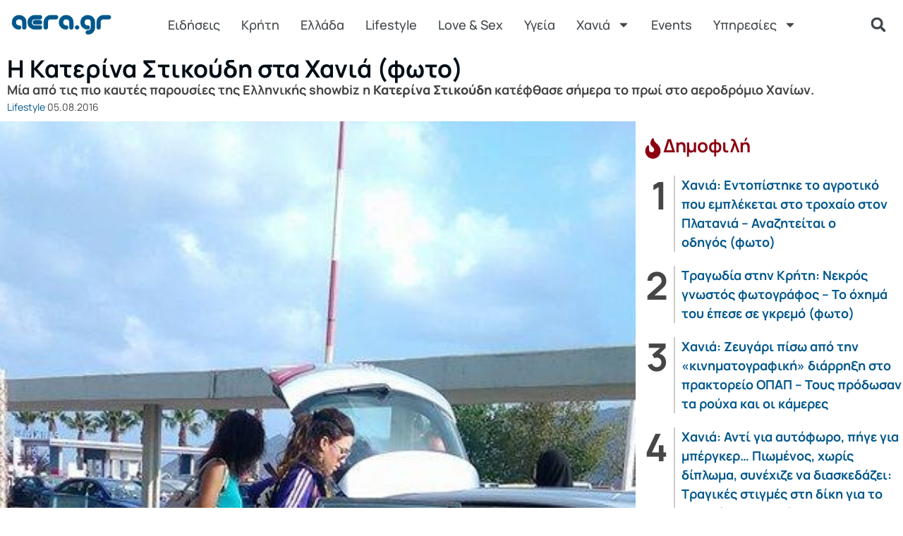

--- FILE ---
content_type: text/html; charset=UTF-8
request_url: https://www.aera.gr/gnwsti-gynaika-fwtia-sto-aerodromio-xaniwn/
body_size: 30793
content:
<!doctype html>
<html lang="el" xmlns:og="http://opengraphprotocol.org/schema/" xmlns:fb="http://www.facebook.com/2008/fbml" prefix="og: https://ogp.me/ns#">
<head>
	<meta charset="UTF-8">
	<meta name="viewport" content="width=device-width, initial-scale=1">
	<link rel="profile" href="https://gmpg.org/xfn/11">
	
        <style id="pressidium-cc-styles">
            .pressidium-cc-theme {
                --cc-bg: #f9faff;
--cc-text: #112954;
--cc-btn-primary-bg: #3859d0;
--cc-btn-primary-text: #f9faff;
--cc-btn-primary-hover-bg: #1d2e38;
--cc-btn-primary-hover-text: #f9faff;
--cc-btn-secondary-bg: #dfe7f9;
--cc-btn-secondary-text: #112954;
--cc-btn-secondary-hover-bg: #c6d1ea;
--cc-btn-secondary-hover-text: #112954;
--cc-toggle-bg-off: #8fa8d6;
--cc-toggle-bg-on: #3859d0;
--cc-toggle-bg-readonly: #cbd8f1;
--cc-toggle-knob-bg: #fff;
--cc-toggle-knob-icon-color: #ecf2fa;
--cc-cookie-category-block-bg: #ebeff9;
--cc-cookie-category-block-bg-hover: #dbe5f9;
--cc-section-border: #f1f3f5;
--cc-block-text: #112954;
--cc-cookie-table-border: #e1e7f3;
--cc-overlay-bg: rgba(230, 235, 255, .85);
--cc-webkit-scrollbar-bg: #ebeff9;
--cc-webkit-scrollbar-bg-hover: #3859d0;
--cc-btn-floating-bg: #3859d0;
--cc-btn-floating-icon: #f9faff;
--cc-btn-floating-hover-bg: #1d2e38;
--cc-btn-floating-hover-icon: #f9faff;
            }
        </style>

        
<!-- Google Tag Manager for WordPress by gtm4wp.com -->
<script data-cfasync="false" data-pagespeed-no-defer>
	var gtm4wp_datalayer_name = "dataLayer";
	var dataLayer = dataLayer || [];
</script>
<!-- End Google Tag Manager for WordPress by gtm4wp.com -->
<!-- Search Engine Optimization by Rank Math PRO - https://rankmath.com/ -->
<title>H Κατερίνα Στικούδη στα Χανιά (φωτο) - aera.gr</title>
<meta name="description" content="Μία από τις πιο καυτές παρουσίες της Ελληνικής showbiz η Κατερίνα Στικούδη κατέφθασε σήμερα το πρωί στο αεροδρόμιο Χανίων."/>
<meta name="robots" content="follow, index, max-snippet:-1, max-video-preview:-1, max-image-preview:large"/>
<link rel="canonical" href="https://www.aera.gr/gnwsti-gynaika-fwtia-sto-aerodromio-xaniwn/" />
<meta property="og:locale" content="el_GR" />
<meta property="og:type" content="article" />
<meta property="og:title" content="H Κατερίνα Στικούδη στα Χανιά (φωτο) - aera.gr" />
<meta property="og:description" content="Μία από τις πιο καυτές παρουσίες της Ελληνικής showbiz η Κατερίνα Στικούδη κατέφθασε σήμερα το πρωί στο αεροδρόμιο Χανίων." />
<meta property="og:url" content="https://www.aera.gr/gnwsti-gynaika-fwtia-sto-aerodromio-xaniwn/" />
<meta property="og:site_name" content="aera.gr" />
<meta property="article:publisher" content="https://www.facebook.com/ilikeaera/" />
<meta property="article:section" content="Lifestyle" />
<meta property="og:updated_time" content="2018-04-09T17:21:07+03:00" />
<meta property="og:image" content="https://www.aera.gr/wp-content/uploads/2016/08/stikoudi_aerodromio1.jpg" />
<meta property="og:image:secure_url" content="https://www.aera.gr/wp-content/uploads/2016/08/stikoudi_aerodromio1.jpg" />
<meta property="og:image:width" content="434" />
<meta property="og:image:height" content="552" />
<meta property="og:image:alt" content="Γνωστή γυναίκα φωτιά στο αεροδρόμιο Χανίων (Photos)" />
<meta property="og:image:type" content="image/jpeg" />
<meta property="article:published_time" content="2016-08-05T09:00:33+03:00" />
<meta property="article:modified_time" content="2018-04-09T17:21:07+03:00" />
<meta name="twitter:card" content="summary_large_image" />
<meta name="twitter:title" content="H Κατερίνα Στικούδη στα Χανιά (φωτο) - aera.gr" />
<meta name="twitter:description" content="Μία από τις πιο καυτές παρουσίες της Ελληνικής showbiz η Κατερίνα Στικούδη κατέφθασε σήμερα το πρωί στο αεροδρόμιο Χανίων." />
<meta name="twitter:site" content="@aeragr" />
<meta name="twitter:creator" content="@aeragr" />
<meta name="twitter:image" content="https://www.aera.gr/wp-content/uploads/2016/08/stikoudi_aerodromio1.jpg" />
<meta name="twitter:label1" content="Written by" />
<meta name="twitter:data1" content="aera" />
<meta name="twitter:label2" content="Time to read" />
<meta name="twitter:data2" content="Less than a minute" />
<script type="application/ld+json" class="rank-math-schema-pro">{"@context":"https://schema.org","@graph":[{"@type":"Place","@id":"https://www.aera.gr/#place","geo":{"@type":"GeoCoordinates","latitude":"35.499513","longitude":"24.014314"},"hasMap":"https://www.google.com/maps/search/?api=1&amp;query=35.499513,24.014314","address":{"@type":"PostalAddress","streetAddress":"\u039c\u03af\u03ba\u03c1\u03b1\u03c2 \u0391\u03c3\u03af\u03b1\u03c2 18","addressLocality":"\u03a7\u03b1\u03bd\u03b9\u03ac","addressRegion":"\u039c\u03bf\u03c5\u03c1\u03bd\u03b9\u03ad\u03c2","postalCode":"73300","addressCountry":"\u0395\u03bb\u03bb\u03ac\u03b4\u03b1"}},{"@type":["NewsMediaOrganization","Organization"],"@id":"https://www.aera.gr/#organization","name":"aera.gr","url":"https://www.aera.gr","sameAs":["https://www.facebook.com/ilikeaera/","https://twitter.com/aeragr"],"email":"aera@aera.gr","address":{"@type":"PostalAddress","streetAddress":"\u039c\u03af\u03ba\u03c1\u03b1\u03c2 \u0391\u03c3\u03af\u03b1\u03c2 18","addressLocality":"\u03a7\u03b1\u03bd\u03b9\u03ac","addressRegion":"\u039c\u03bf\u03c5\u03c1\u03bd\u03b9\u03ad\u03c2","postalCode":"73300","addressCountry":"\u0395\u03bb\u03bb\u03ac\u03b4\u03b1"},"logo":{"@type":"ImageObject","@id":"https://www.aera.gr/#logo","url":"https://www.aera.gr/wp-content/uploads/2020/01/aeragr-logo.png","contentUrl":"https://www.aera.gr/wp-content/uploads/2020/01/aeragr-logo.png","caption":"aera.gr","inLanguage":"el","width":"192","height":"45"},"contactPoint":[{"@type":"ContactPoint","telephone":"+306937031498","contactType":"customer support"}],"location":{"@id":"https://www.aera.gr/#place"}},{"@type":"WebSite","@id":"https://www.aera.gr/#website","url":"https://www.aera.gr","name":"aera.gr","publisher":{"@id":"https://www.aera.gr/#organization"},"inLanguage":"el"},{"@type":"ImageObject","@id":"https://www.aera.gr/wp-content/uploads/2016/08/stikoudi_aerodromio1.jpg","url":"https://www.aera.gr/wp-content/uploads/2016/08/stikoudi_aerodromio1.jpg","width":"434","height":"552","caption":"\u0393\u03bd\u03c9\u03c3\u03c4\u03ae \u03b3\u03c5\u03bd\u03b1\u03af\u03ba\u03b1 \u03c6\u03c9\u03c4\u03b9\u03ac \u03c3\u03c4\u03bf \u03b1\u03b5\u03c1\u03bf\u03b4\u03c1\u03cc\u03bc\u03b9\u03bf \u03a7\u03b1\u03bd\u03af\u03c9\u03bd (Photos)","inLanguage":"el"},{"@type":"BreadcrumbList","@id":"https://www.aera.gr/gnwsti-gynaika-fwtia-sto-aerodromio-xaniwn/#breadcrumb","itemListElement":[{"@type":"ListItem","position":"1","item":{"@id":"https://www.aera.gr","name":"Home"}},{"@type":"ListItem","position":"2","item":{"@id":"https://www.aera.gr/gnwsti-gynaika-fwtia-sto-aerodromio-xaniwn/","name":"H \u039a\u03b1\u03c4\u03b5\u03c1\u03af\u03bd\u03b1 \u03a3\u03c4\u03b9\u03ba\u03bf\u03cd\u03b4\u03b7 \u03c3\u03c4\u03b1 \u03a7\u03b1\u03bd\u03b9\u03ac (\u03c6\u03c9\u03c4\u03bf)"}}]},{"@type":"WebPage","@id":"https://www.aera.gr/gnwsti-gynaika-fwtia-sto-aerodromio-xaniwn/#webpage","url":"https://www.aera.gr/gnwsti-gynaika-fwtia-sto-aerodromio-xaniwn/","name":"H \u039a\u03b1\u03c4\u03b5\u03c1\u03af\u03bd\u03b1 \u03a3\u03c4\u03b9\u03ba\u03bf\u03cd\u03b4\u03b7 \u03c3\u03c4\u03b1 \u03a7\u03b1\u03bd\u03b9\u03ac (\u03c6\u03c9\u03c4\u03bf) - aera.gr","datePublished":"2016-08-05T09:00:33+03:00","dateModified":"2018-04-09T17:21:07+03:00","isPartOf":{"@id":"https://www.aera.gr/#website"},"primaryImageOfPage":{"@id":"https://www.aera.gr/wp-content/uploads/2016/08/stikoudi_aerodromio1.jpg"},"inLanguage":"el","breadcrumb":{"@id":"https://www.aera.gr/gnwsti-gynaika-fwtia-sto-aerodromio-xaniwn/#breadcrumb"}},{"@type":"Person","@id":"https://www.aera.gr/gnwsti-gynaika-fwtia-sto-aerodromio-xaniwn/#author","name":"aera","image":{"@type":"ImageObject","@id":"https://secure.gravatar.com/avatar/2f887eaec55440fc655c6a3ac3476a78c5dd091105f7494e3b7a15d41ae17927?s=96&amp;d=mm&amp;r=g","url":"https://secure.gravatar.com/avatar/2f887eaec55440fc655c6a3ac3476a78c5dd091105f7494e3b7a15d41ae17927?s=96&amp;d=mm&amp;r=g","caption":"aera","inLanguage":"el"},"worksFor":{"@id":"https://www.aera.gr/#organization"}},{"@type":"BlogPosting","headline":"H \u039a\u03b1\u03c4\u03b5\u03c1\u03af\u03bd\u03b1 \u03a3\u03c4\u03b9\u03ba\u03bf\u03cd\u03b4\u03b7 \u03c3\u03c4\u03b1 \u03a7\u03b1\u03bd\u03b9\u03ac (\u03c6\u03c9\u03c4\u03bf) - aera.gr","datePublished":"2016-08-05T09:00:33+03:00","dateModified":"2018-04-09T17:21:07+03:00","author":{"@id":"https://www.aera.gr/gnwsti-gynaika-fwtia-sto-aerodromio-xaniwn/#author","name":"aera"},"publisher":{"@id":"https://www.aera.gr/#organization"},"description":"\u039c\u03af\u03b1 \u03b1\u03c0\u03cc \u03c4\u03b9\u03c2 \u03c0\u03b9\u03bf \u03ba\u03b1\u03c5\u03c4\u03ad\u03c2 \u03c0\u03b1\u03c1\u03bf\u03c5\u03c3\u03af\u03b5\u03c2 \u03c4\u03b7\u03c2 \u0395\u03bb\u03bb\u03b7\u03bd\u03b9\u03ba\u03ae\u03c2 showbiz \u03b7 \u039a\u03b1\u03c4\u03b5\u03c1\u03af\u03bd\u03b1 \u03a3\u03c4\u03b9\u03ba\u03bf\u03cd\u03b4\u03b7 \u03ba\u03b1\u03c4\u03ad\u03c6\u03b8\u03b1\u03c3\u03b5 \u03c3\u03ae\u03bc\u03b5\u03c1\u03b1 \u03c4\u03bf \u03c0\u03c1\u03c9\u03af \u03c3\u03c4\u03bf \u03b1\u03b5\u03c1\u03bf\u03b4\u03c1\u03cc\u03bc\u03b9\u03bf \u03a7\u03b1\u03bd\u03af\u03c9\u03bd.","name":"H \u039a\u03b1\u03c4\u03b5\u03c1\u03af\u03bd\u03b1 \u03a3\u03c4\u03b9\u03ba\u03bf\u03cd\u03b4\u03b7 \u03c3\u03c4\u03b1 \u03a7\u03b1\u03bd\u03b9\u03ac (\u03c6\u03c9\u03c4\u03bf) - aera.gr","@id":"https://www.aera.gr/gnwsti-gynaika-fwtia-sto-aerodromio-xaniwn/#richSnippet","isPartOf":{"@id":"https://www.aera.gr/gnwsti-gynaika-fwtia-sto-aerodromio-xaniwn/#webpage"},"image":{"@id":"https://www.aera.gr/wp-content/uploads/2016/08/stikoudi_aerodromio1.jpg"},"inLanguage":"el","mainEntityOfPage":{"@id":"https://www.aera.gr/gnwsti-gynaika-fwtia-sto-aerodromio-xaniwn/#webpage"}}]}</script>
<!-- /Rank Math WordPress SEO plugin -->

<link rel="alternate" type="application/rss+xml" title="Ροή RSS &raquo; aera.gr" href="https://www.aera.gr/feed/" />
<link rel="alternate" type="application/rss+xml" title="Ροή Σχολίων &raquo; aera.gr" href="https://www.aera.gr/comments/feed/" />
<script id="wpp-js" src="https://www.aera.gr/wp-content/plugins/wordpress-popular-posts/assets/js/wpp.min.js?ver=7.3.6" data-sampling="1" data-sampling-rate="100" data-api-url="https://www.aera.gr/wp-json/wordpress-popular-posts" data-post-id="39079" data-token="f78ef41328" data-lang="0" data-debug="0"></script>
<link rel="alternate" title="oEmbed (JSON)" type="application/json+oembed" href="https://www.aera.gr/wp-json/oembed/1.0/embed?url=https%3A%2F%2Fwww.aera.gr%2Fgnwsti-gynaika-fwtia-sto-aerodromio-xaniwn%2F" />
<link rel="alternate" title="oEmbed (XML)" type="text/xml+oembed" href="https://www.aera.gr/wp-json/oembed/1.0/embed?url=https%3A%2F%2Fwww.aera.gr%2Fgnwsti-gynaika-fwtia-sto-aerodromio-xaniwn%2F&#038;format=xml" />
<meta property="og:image" content="https://www.aera.gr/wp-content/uploads/2016/08/stikoudi_aerodromio1.jpg"/><style id='wp-img-auto-sizes-contain-inline-css'>
img:is([sizes=auto i],[sizes^="auto," i]){contain-intrinsic-size:3000px 1500px}
/*# sourceURL=wp-img-auto-sizes-contain-inline-css */
</style>
<link rel='stylesheet' id='wgs2-css' href='https://www.aera.gr/wp-content/plugins/wp-google-search/wgs2.css?ver=6.9' media='all' />
<link rel='stylesheet' id='wgs3-css' href='https://www.aera.gr/wp-content/plugins/wp-google-search/wgs3.css?ver=6.9' media='all' />

<style id='wp-emoji-styles-inline-css'>

	img.wp-smiley, img.emoji {
		display: inline !important;
		border: none !important;
		box-shadow: none !important;
		height: 1em !important;
		width: 1em !important;
		margin: 0 0.07em !important;
		vertical-align: -0.1em !important;
		background: none !important;
		padding: 0 !important;
	}
/*# sourceURL=wp-emoji-styles-inline-css */
</style>
<link rel='stylesheet' id='wp-block-library-css' href='https://www.aera.gr/wp-includes/css/dist/block-library/style.min.css?ver=6.9' media='all' />
<style id='pressidium-cookies-style-inline-css'>
.wp-block-pressidium-cookies{overflow-x:auto}.wp-block-pressidium-cookies table{border-collapse:collapse;width:100%}.wp-block-pressidium-cookies thead{border-bottom:3px solid}.wp-block-pressidium-cookies td,.wp-block-pressidium-cookies th{border:solid;padding:.5em}.wp-block-pressidium-cookies td.align-left,.wp-block-pressidium-cookies th.align-left{text-align:left}.wp-block-pressidium-cookies td.align-center,.wp-block-pressidium-cookies th.align-center{text-align:center}.wp-block-pressidium-cookies td.align-right,.wp-block-pressidium-cookies th.align-right{text-align:right}.wp-block-pressidium-cookies td.wrap{word-wrap:anywhere}.wp-block-pressidium-cookies .has-fixed-layout{table-layout:fixed;width:100%}.wp-block-pressidium-cookies .has-fixed-layout td,.wp-block-pressidium-cookies .has-fixed-layout th{word-break:break-word}.wp-block-pressidium-cookies.aligncenter,.wp-block-pressidium-cookies.alignleft,.wp-block-pressidium-cookies.alignright{display:table;width:auto}.wp-block-pressidium-cookies.aligncenter td,.wp-block-pressidium-cookies.aligncenter th,.wp-block-pressidium-cookies.alignleft td,.wp-block-pressidium-cookies.alignleft th,.wp-block-pressidium-cookies.alignright td,.wp-block-pressidium-cookies.alignright th{word-break:break-word}.wp-block-pressidium-cookies.is-style-stripes{background-color:transparent;border-collapse:inherit;border-spacing:0}.wp-block-pressidium-cookies.is-style-stripes tbody tr:nth-child(odd){background-color:var(--cc-block-stripe-color)}.wp-block-pressidium-cookies.is-style-stripes td,.wp-block-pressidium-cookies.is-style-stripes th{border-color:transparent}.wp-block-pressidium-cookies .has-border-color td,.wp-block-pressidium-cookies .has-border-color th,.wp-block-pressidium-cookies .has-border-color tr,.wp-block-pressidium-cookies .has-border-color>*{border-color:inherit}.wp-block-pressidium-cookies table[style*=border-top-color] tr:first-child,.wp-block-pressidium-cookies table[style*=border-top-color] tr:first-child td,.wp-block-pressidium-cookies table[style*=border-top-color] tr:first-child th,.wp-block-pressidium-cookies table[style*=border-top-color]>*,.wp-block-pressidium-cookies table[style*=border-top-color]>* td,.wp-block-pressidium-cookies table[style*=border-top-color]>* th{border-top-color:inherit}.wp-block-pressidium-cookies table[style*=border-top-color] tr:not(:first-child){border-top-color:currentColor}.wp-block-pressidium-cookies table[style*=border-right-color] td:last-child,.wp-block-pressidium-cookies table[style*=border-right-color] th,.wp-block-pressidium-cookies table[style*=border-right-color] tr,.wp-block-pressidium-cookies table[style*=border-right-color]>*{border-right-color:inherit}.wp-block-pressidium-cookies table[style*=border-bottom-color] tr:last-child,.wp-block-pressidium-cookies table[style*=border-bottom-color] tr:last-child td,.wp-block-pressidium-cookies table[style*=border-bottom-color] tr:last-child th,.wp-block-pressidium-cookies table[style*=border-bottom-color]>*,.wp-block-pressidium-cookies table[style*=border-bottom-color]>* td,.wp-block-pressidium-cookies table[style*=border-bottom-color]>* th{border-bottom-color:inherit}.wp-block-pressidium-cookies table[style*=border-bottom-color] tr:not(:last-child){border-bottom-color:currentColor}.wp-block-pressidium-cookies table[style*=border-left-color] td:first-child,.wp-block-pressidium-cookies table[style*=border-left-color] th,.wp-block-pressidium-cookies table[style*=border-left-color] tr,.wp-block-pressidium-cookies table[style*=border-left-color]>*{border-left-color:inherit}.wp-block-pressidium-cookies table[style*=border-style] td,.wp-block-pressidium-cookies table[style*=border-style] th,.wp-block-pressidium-cookies table[style*=border-style] tr,.wp-block-pressidium-cookies table[style*=border-style]>*{border-style:inherit}.wp-block-pressidium-cookies table[style*=border-width] td,.wp-block-pressidium-cookies table[style*=border-width] th,.wp-block-pressidium-cookies table[style*=border-width] tr,.wp-block-pressidium-cookies table[style*=border-width]>*{border-style:inherit;border-width:inherit}

/*# sourceURL=https://www.aera.gr/wp-content/plugins/pressidium-cookie-consent/public/style-cookies-block.css */
</style>
<style id='global-styles-inline-css'>
:root{--wp--preset--aspect-ratio--square: 1;--wp--preset--aspect-ratio--4-3: 4/3;--wp--preset--aspect-ratio--3-4: 3/4;--wp--preset--aspect-ratio--3-2: 3/2;--wp--preset--aspect-ratio--2-3: 2/3;--wp--preset--aspect-ratio--16-9: 16/9;--wp--preset--aspect-ratio--9-16: 9/16;--wp--preset--color--black: #000000;--wp--preset--color--cyan-bluish-gray: #abb8c3;--wp--preset--color--white: #ffffff;--wp--preset--color--pale-pink: #f78da7;--wp--preset--color--vivid-red: #cf2e2e;--wp--preset--color--luminous-vivid-orange: #ff6900;--wp--preset--color--luminous-vivid-amber: #fcb900;--wp--preset--color--light-green-cyan: #7bdcb5;--wp--preset--color--vivid-green-cyan: #00d084;--wp--preset--color--pale-cyan-blue: #8ed1fc;--wp--preset--color--vivid-cyan-blue: #0693e3;--wp--preset--color--vivid-purple: #9b51e0;--wp--preset--gradient--vivid-cyan-blue-to-vivid-purple: linear-gradient(135deg,rgb(6,147,227) 0%,rgb(155,81,224) 100%);--wp--preset--gradient--light-green-cyan-to-vivid-green-cyan: linear-gradient(135deg,rgb(122,220,180) 0%,rgb(0,208,130) 100%);--wp--preset--gradient--luminous-vivid-amber-to-luminous-vivid-orange: linear-gradient(135deg,rgb(252,185,0) 0%,rgb(255,105,0) 100%);--wp--preset--gradient--luminous-vivid-orange-to-vivid-red: linear-gradient(135deg,rgb(255,105,0) 0%,rgb(207,46,46) 100%);--wp--preset--gradient--very-light-gray-to-cyan-bluish-gray: linear-gradient(135deg,rgb(238,238,238) 0%,rgb(169,184,195) 100%);--wp--preset--gradient--cool-to-warm-spectrum: linear-gradient(135deg,rgb(74,234,220) 0%,rgb(151,120,209) 20%,rgb(207,42,186) 40%,rgb(238,44,130) 60%,rgb(251,105,98) 80%,rgb(254,248,76) 100%);--wp--preset--gradient--blush-light-purple: linear-gradient(135deg,rgb(255,206,236) 0%,rgb(152,150,240) 100%);--wp--preset--gradient--blush-bordeaux: linear-gradient(135deg,rgb(254,205,165) 0%,rgb(254,45,45) 50%,rgb(107,0,62) 100%);--wp--preset--gradient--luminous-dusk: linear-gradient(135deg,rgb(255,203,112) 0%,rgb(199,81,192) 50%,rgb(65,88,208) 100%);--wp--preset--gradient--pale-ocean: linear-gradient(135deg,rgb(255,245,203) 0%,rgb(182,227,212) 50%,rgb(51,167,181) 100%);--wp--preset--gradient--electric-grass: linear-gradient(135deg,rgb(202,248,128) 0%,rgb(113,206,126) 100%);--wp--preset--gradient--midnight: linear-gradient(135deg,rgb(2,3,129) 0%,rgb(40,116,252) 100%);--wp--preset--font-size--small: 13px;--wp--preset--font-size--medium: 20px;--wp--preset--font-size--large: 36px;--wp--preset--font-size--x-large: 42px;--wp--preset--spacing--20: 0.44rem;--wp--preset--spacing--30: 0.67rem;--wp--preset--spacing--40: 1rem;--wp--preset--spacing--50: 1.5rem;--wp--preset--spacing--60: 2.25rem;--wp--preset--spacing--70: 3.38rem;--wp--preset--spacing--80: 5.06rem;--wp--preset--shadow--natural: 6px 6px 9px rgba(0, 0, 0, 0.2);--wp--preset--shadow--deep: 12px 12px 50px rgba(0, 0, 0, 0.4);--wp--preset--shadow--sharp: 6px 6px 0px rgba(0, 0, 0, 0.2);--wp--preset--shadow--outlined: 6px 6px 0px -3px rgb(255, 255, 255), 6px 6px rgb(0, 0, 0);--wp--preset--shadow--crisp: 6px 6px 0px rgb(0, 0, 0);}:root { --wp--style--global--content-size: 800px;--wp--style--global--wide-size: 1200px; }:where(body) { margin: 0; }.wp-site-blocks > .alignleft { float: left; margin-right: 2em; }.wp-site-blocks > .alignright { float: right; margin-left: 2em; }.wp-site-blocks > .aligncenter { justify-content: center; margin-left: auto; margin-right: auto; }:where(.wp-site-blocks) > * { margin-block-start: 24px; margin-block-end: 0; }:where(.wp-site-blocks) > :first-child { margin-block-start: 0; }:where(.wp-site-blocks) > :last-child { margin-block-end: 0; }:root { --wp--style--block-gap: 24px; }:root :where(.is-layout-flow) > :first-child{margin-block-start: 0;}:root :where(.is-layout-flow) > :last-child{margin-block-end: 0;}:root :where(.is-layout-flow) > *{margin-block-start: 24px;margin-block-end: 0;}:root :where(.is-layout-constrained) > :first-child{margin-block-start: 0;}:root :where(.is-layout-constrained) > :last-child{margin-block-end: 0;}:root :where(.is-layout-constrained) > *{margin-block-start: 24px;margin-block-end: 0;}:root :where(.is-layout-flex){gap: 24px;}:root :where(.is-layout-grid){gap: 24px;}.is-layout-flow > .alignleft{float: left;margin-inline-start: 0;margin-inline-end: 2em;}.is-layout-flow > .alignright{float: right;margin-inline-start: 2em;margin-inline-end: 0;}.is-layout-flow > .aligncenter{margin-left: auto !important;margin-right: auto !important;}.is-layout-constrained > .alignleft{float: left;margin-inline-start: 0;margin-inline-end: 2em;}.is-layout-constrained > .alignright{float: right;margin-inline-start: 2em;margin-inline-end: 0;}.is-layout-constrained > .aligncenter{margin-left: auto !important;margin-right: auto !important;}.is-layout-constrained > :where(:not(.alignleft):not(.alignright):not(.alignfull)){max-width: var(--wp--style--global--content-size);margin-left: auto !important;margin-right: auto !important;}.is-layout-constrained > .alignwide{max-width: var(--wp--style--global--wide-size);}body .is-layout-flex{display: flex;}.is-layout-flex{flex-wrap: wrap;align-items: center;}.is-layout-flex > :is(*, div){margin: 0;}body .is-layout-grid{display: grid;}.is-layout-grid > :is(*, div){margin: 0;}body{padding-top: 0px;padding-right: 0px;padding-bottom: 0px;padding-left: 0px;}a:where(:not(.wp-element-button)){text-decoration: underline;}:root :where(.wp-element-button, .wp-block-button__link){background-color: #32373c;border-width: 0;color: #fff;font-family: inherit;font-size: inherit;font-style: inherit;font-weight: inherit;letter-spacing: inherit;line-height: inherit;padding-top: calc(0.667em + 2px);padding-right: calc(1.333em + 2px);padding-bottom: calc(0.667em + 2px);padding-left: calc(1.333em + 2px);text-decoration: none;text-transform: inherit;}.has-black-color{color: var(--wp--preset--color--black) !important;}.has-cyan-bluish-gray-color{color: var(--wp--preset--color--cyan-bluish-gray) !important;}.has-white-color{color: var(--wp--preset--color--white) !important;}.has-pale-pink-color{color: var(--wp--preset--color--pale-pink) !important;}.has-vivid-red-color{color: var(--wp--preset--color--vivid-red) !important;}.has-luminous-vivid-orange-color{color: var(--wp--preset--color--luminous-vivid-orange) !important;}.has-luminous-vivid-amber-color{color: var(--wp--preset--color--luminous-vivid-amber) !important;}.has-light-green-cyan-color{color: var(--wp--preset--color--light-green-cyan) !important;}.has-vivid-green-cyan-color{color: var(--wp--preset--color--vivid-green-cyan) !important;}.has-pale-cyan-blue-color{color: var(--wp--preset--color--pale-cyan-blue) !important;}.has-vivid-cyan-blue-color{color: var(--wp--preset--color--vivid-cyan-blue) !important;}.has-vivid-purple-color{color: var(--wp--preset--color--vivid-purple) !important;}.has-black-background-color{background-color: var(--wp--preset--color--black) !important;}.has-cyan-bluish-gray-background-color{background-color: var(--wp--preset--color--cyan-bluish-gray) !important;}.has-white-background-color{background-color: var(--wp--preset--color--white) !important;}.has-pale-pink-background-color{background-color: var(--wp--preset--color--pale-pink) !important;}.has-vivid-red-background-color{background-color: var(--wp--preset--color--vivid-red) !important;}.has-luminous-vivid-orange-background-color{background-color: var(--wp--preset--color--luminous-vivid-orange) !important;}.has-luminous-vivid-amber-background-color{background-color: var(--wp--preset--color--luminous-vivid-amber) !important;}.has-light-green-cyan-background-color{background-color: var(--wp--preset--color--light-green-cyan) !important;}.has-vivid-green-cyan-background-color{background-color: var(--wp--preset--color--vivid-green-cyan) !important;}.has-pale-cyan-blue-background-color{background-color: var(--wp--preset--color--pale-cyan-blue) !important;}.has-vivid-cyan-blue-background-color{background-color: var(--wp--preset--color--vivid-cyan-blue) !important;}.has-vivid-purple-background-color{background-color: var(--wp--preset--color--vivid-purple) !important;}.has-black-border-color{border-color: var(--wp--preset--color--black) !important;}.has-cyan-bluish-gray-border-color{border-color: var(--wp--preset--color--cyan-bluish-gray) !important;}.has-white-border-color{border-color: var(--wp--preset--color--white) !important;}.has-pale-pink-border-color{border-color: var(--wp--preset--color--pale-pink) !important;}.has-vivid-red-border-color{border-color: var(--wp--preset--color--vivid-red) !important;}.has-luminous-vivid-orange-border-color{border-color: var(--wp--preset--color--luminous-vivid-orange) !important;}.has-luminous-vivid-amber-border-color{border-color: var(--wp--preset--color--luminous-vivid-amber) !important;}.has-light-green-cyan-border-color{border-color: var(--wp--preset--color--light-green-cyan) !important;}.has-vivid-green-cyan-border-color{border-color: var(--wp--preset--color--vivid-green-cyan) !important;}.has-pale-cyan-blue-border-color{border-color: var(--wp--preset--color--pale-cyan-blue) !important;}.has-vivid-cyan-blue-border-color{border-color: var(--wp--preset--color--vivid-cyan-blue) !important;}.has-vivid-purple-border-color{border-color: var(--wp--preset--color--vivid-purple) !important;}.has-vivid-cyan-blue-to-vivid-purple-gradient-background{background: var(--wp--preset--gradient--vivid-cyan-blue-to-vivid-purple) !important;}.has-light-green-cyan-to-vivid-green-cyan-gradient-background{background: var(--wp--preset--gradient--light-green-cyan-to-vivid-green-cyan) !important;}.has-luminous-vivid-amber-to-luminous-vivid-orange-gradient-background{background: var(--wp--preset--gradient--luminous-vivid-amber-to-luminous-vivid-orange) !important;}.has-luminous-vivid-orange-to-vivid-red-gradient-background{background: var(--wp--preset--gradient--luminous-vivid-orange-to-vivid-red) !important;}.has-very-light-gray-to-cyan-bluish-gray-gradient-background{background: var(--wp--preset--gradient--very-light-gray-to-cyan-bluish-gray) !important;}.has-cool-to-warm-spectrum-gradient-background{background: var(--wp--preset--gradient--cool-to-warm-spectrum) !important;}.has-blush-light-purple-gradient-background{background: var(--wp--preset--gradient--blush-light-purple) !important;}.has-blush-bordeaux-gradient-background{background: var(--wp--preset--gradient--blush-bordeaux) !important;}.has-luminous-dusk-gradient-background{background: var(--wp--preset--gradient--luminous-dusk) !important;}.has-pale-ocean-gradient-background{background: var(--wp--preset--gradient--pale-ocean) !important;}.has-electric-grass-gradient-background{background: var(--wp--preset--gradient--electric-grass) !important;}.has-midnight-gradient-background{background: var(--wp--preset--gradient--midnight) !important;}.has-small-font-size{font-size: var(--wp--preset--font-size--small) !important;}.has-medium-font-size{font-size: var(--wp--preset--font-size--medium) !important;}.has-large-font-size{font-size: var(--wp--preset--font-size--large) !important;}.has-x-large-font-size{font-size: var(--wp--preset--font-size--x-large) !important;}
:root :where(.wp-block-pullquote){font-size: 1.5em;line-height: 1.6;}
/*# sourceURL=global-styles-inline-css */
</style>
<link rel='stylesheet' id='super-rss-reader-css' href='https://www.aera.gr/wp-content/plugins/super-rss-reader/public/css/style.min.css?ver=5.4' media='all' />
<link rel='stylesheet' id='mc4wp-form-themes-css' href='https://www.aera.gr/wp-content/plugins/mailchimp-for-wp/assets/css/form-themes.css?ver=4.11.1' media='all' />
<link rel='stylesheet' id='cookie-consent-client-style-css' href='https://www.aera.gr/wp-content/plugins/pressidium-cookie-consent/public/bundle.client.css?ver=a42c7610e2f07a53bd90' media='all' />
<link rel='stylesheet' id='wordpress-popular-posts-css-css' href='https://www.aera.gr/wp-content/plugins/wordpress-popular-posts/assets/css/wpp.css?ver=7.3.6' media='all' />
<link rel='stylesheet' id='hello-elementor-css' href='https://www.aera.gr/wp-content/themes/hello-elementor/assets/css/reset.css?ver=3.4.5' media='all' />
<link rel='stylesheet' id='elementor-frontend-css' href='https://www.aera.gr/wp-content/plugins/elementor/assets/css/frontend.min.css?ver=3.34.2' media='all' />
<link rel='stylesheet' id='widget-image-css' href='https://www.aera.gr/wp-content/plugins/elementor/assets/css/widget-image.min.css?ver=3.34.2' media='all' />
<link rel='stylesheet' id='widget-nav-menu-css' href='https://www.aera.gr/wp-content/plugins/elementor-pro/assets/css/widget-nav-menu.min.css?ver=3.34.1' media='all' />
<link rel='stylesheet' id='widget-search-form-css' href='https://www.aera.gr/wp-content/plugins/elementor-pro/assets/css/widget-search-form.min.css?ver=3.34.1' media='all' />
<link rel='stylesheet' id='widget-icon-list-css' href='https://www.aera.gr/wp-content/plugins/elementor/assets/css/widget-icon-list.min.css?ver=3.34.2' media='all' />
<link rel='stylesheet' id='widget-social-icons-css' href='https://www.aera.gr/wp-content/plugins/elementor/assets/css/widget-social-icons.min.css?ver=3.34.2' media='all' />
<link rel='stylesheet' id='e-apple-webkit-css' href='https://www.aera.gr/wp-content/plugins/elementor/assets/css/conditionals/apple-webkit.min.css?ver=3.34.2' media='all' />
<link rel='stylesheet' id='e-animation-fadeInLeft-css' href='https://www.aera.gr/wp-content/plugins/elementor/assets/lib/animations/styles/fadeInLeft.min.css?ver=3.34.2' media='all' />
<link rel='stylesheet' id='widget-off-canvas-css' href='https://www.aera.gr/wp-content/plugins/elementor-pro/assets/css/widget-off-canvas.min.css?ver=3.34.1' media='all' />
<link rel='stylesheet' id='e-sticky-css' href='https://www.aera.gr/wp-content/plugins/elementor-pro/assets/css/modules/sticky.min.css?ver=3.34.1' media='all' />
<link rel='stylesheet' id='widget-heading-css' href='https://www.aera.gr/wp-content/plugins/elementor/assets/css/widget-heading.min.css?ver=3.34.2' media='all' />
<link rel='stylesheet' id='widget-post-info-css' href='https://www.aera.gr/wp-content/plugins/elementor-pro/assets/css/widget-post-info.min.css?ver=3.34.1' media='all' />
<link rel='stylesheet' id='widget-divider-css' href='https://www.aera.gr/wp-content/plugins/elementor/assets/css/widget-divider.min.css?ver=3.34.2' media='all' />
<link rel='stylesheet' id='widget-icon-box-css' href='https://www.aera.gr/wp-content/plugins/elementor/assets/css/widget-icon-box.min.css?ver=3.34.2' media='all' />
<link rel='stylesheet' id='elementor-post-172470-css' href='https://www.aera.gr/wp-content/uploads/elementor/css/post-172470.css?ver=1769137139' media='all' />
<link rel='stylesheet' id='elementor-post-166138-css' href='https://www.aera.gr/wp-content/uploads/elementor/css/post-166138.css?ver=1769137139' media='all' />
<link rel='stylesheet' id='elementor-post-166170-css' href='https://www.aera.gr/wp-content/uploads/elementor/css/post-166170.css?ver=1769137139' media='all' />
<link rel='stylesheet' id='elementor-post-166184-css' href='https://www.aera.gr/wp-content/uploads/elementor/css/post-166184.css?ver=1769137139' media='all' />
<link rel='stylesheet' id='heateor_sss_frontend_css-css' href='https://www.aera.gr/wp-content/plugins/sassy-social-share/public/css/sassy-social-share-public.css?ver=3.3.79' media='all' />
<style id='heateor_sss_frontend_css-inline-css'>
.heateor_sss_button_instagram span.heateor_sss_svg,a.heateor_sss_instagram span.heateor_sss_svg{background:radial-gradient(circle at 30% 107%,#fdf497 0,#fdf497 5%,#fd5949 45%,#d6249f 60%,#285aeb 90%)}.heateor_sss_horizontal_sharing .heateor_sss_svg,.heateor_sss_standard_follow_icons_container .heateor_sss_svg{color:#fff;border-width:0px;border-style:solid;border-color:transparent}.heateor_sss_horizontal_sharing .heateorSssTCBackground{color:#666}.heateor_sss_horizontal_sharing span.heateor_sss_svg:hover,.heateor_sss_standard_follow_icons_container span.heateor_sss_svg:hover{border-color:transparent;}.heateor_sss_vertical_sharing span.heateor_sss_svg,.heateor_sss_floating_follow_icons_container span.heateor_sss_svg{color:#fff;border-width:0px;border-style:solid;border-color:transparent;}.heateor_sss_vertical_sharing .heateorSssTCBackground{color:#666;}.heateor_sss_vertical_sharing span.heateor_sss_svg:hover,.heateor_sss_floating_follow_icons_container span.heateor_sss_svg:hover{border-color:transparent;}@media screen and (max-width:783px) {.heateor_sss_vertical_sharing{display:none!important}}div.heateor_sss_sharing_title{text-align:center}div.heateor_sss_sharing_ul{width:100%;text-align:center;}div.heateor_sss_horizontal_sharing div.heateor_sss_sharing_ul a{float:none!important;display:inline-block;}
/*# sourceURL=heateor_sss_frontend_css-inline-css */
</style>
<link rel='stylesheet' id='elementor-gf-local-manrope-css' href='https://www.aera.gr/wp-content/uploads/elementor/google-fonts/css/manrope.css?ver=1742266826' media='all' />
<link rel='stylesheet' id='elementor-gf-local-inter-css' href='https://www.aera.gr/wp-content/uploads/elementor/google-fonts/css/inter.css?ver=1742266877' media='all' />
<script id="consent-mode-script-js-extra">
var pressidiumCCGCM = {"gcm":{"enabled":false,"implementation":"gtag","ads_data_redaction":false,"url_passthrough":false,"regions":[]}};
//# sourceURL=consent-mode-script-js-extra
</script>
<script src="https://www.aera.gr/wp-content/plugins/pressidium-cookie-consent/public/consent-mode.js?ver=e12e26152e9ebe6a26ba" id="consent-mode-script-js"></script>
<script src="https://www.aera.gr/wp-includes/js/jquery/jquery.min.js?ver=3.7.1" id="jquery-core-js"></script>
<script src="https://www.aera.gr/wp-includes/js/jquery/jquery-migrate.min.js?ver=3.4.1" id="jquery-migrate-js"></script>
<script src="https://www.aera.gr/wp-content/plugins/super-rss-reader/public/js/jquery.easy-ticker.min.js?ver=5.4" id="jquery-easy-ticker-js"></script>
<script src="https://www.aera.gr/wp-content/plugins/super-rss-reader/public/js/script.min.js?ver=5.4" id="super-rss-reader-js"></script>
<link rel="https://api.w.org/" href="https://www.aera.gr/wp-json/" /><link rel="alternate" title="JSON" type="application/json" href="https://www.aera.gr/wp-json/wp/v2/posts/39079" /><link rel="EditURI" type="application/rsd+xml" title="RSD" href="https://www.aera.gr/xmlrpc.php?rsd" />
<link rel='shortlink' href='https://www.aera.gr/?p=39079' />
<meta name="generator" content="Redux 4.5.9" /><meta name="onesignal-plugin" content="wordpress-3.8.0">
  <script src="https://cdn.onesignal.com/sdks/web/v16/OneSignalSDK.page.js" defer></script>
  <script>
          window.OneSignalDeferred = window.OneSignalDeferred || [];
          OneSignalDeferred.push(async function(OneSignal) {
            await OneSignal.init({
              appId: "94d95633-860a-4e63-8159-657888c21342",
              serviceWorkerOverrideForTypical: true,
              path: "https://www.aera.gr/wp-content/plugins/onesignal-free-web-push-notifications/sdk_files/",
              serviceWorkerParam: { scope: "/wp-content/plugins/onesignal-free-web-push-notifications/sdk_files/push/onesignal/" },
              serviceWorkerPath: "OneSignalSDKWorker.js",
            });
          });

          // Unregister the legacy OneSignal service worker to prevent scope conflicts
          if (navigator.serviceWorker) {
            navigator.serviceWorker.getRegistrations().then((registrations) => {
              // Iterate through all registered service workers
              registrations.forEach((registration) => {
                // Check the script URL to identify the specific service worker
                if (registration.active && registration.active.scriptURL.includes('OneSignalSDKWorker.js.php')) {
                  // Unregister the service worker
                  registration.unregister().then((success) => {
                    if (success) {
                      console.log('OneSignalSW: Successfully unregistered:', registration.active.scriptURL);
                    } else {
                      console.log('OneSignalSW: Failed to unregister:', registration.active.scriptURL);
                    }
                  });
                }
              });
            }).catch((error) => {
              console.error('Error fetching service worker registrations:', error);
            });
        }
        </script>

<!-- Google Tag Manager for WordPress by gtm4wp.com -->
<!-- GTM Container placement set to automatic -->
<script data-cfasync="false" data-pagespeed-no-defer>
	var dataLayer_content = {"pagePostType":"post","pagePostType2":"single-post","pageCategory":["lifestyle"],"pagePostAuthor":"aera"};
	dataLayer.push( dataLayer_content );
</script>
<script data-cfasync="false" data-pagespeed-no-defer>
(function(w,d,s,l,i){w[l]=w[l]||[];w[l].push({'gtm.start':
new Date().getTime(),event:'gtm.js'});var f=d.getElementsByTagName(s)[0],
j=d.createElement(s),dl=l!='dataLayer'?'&l='+l:'';j.async=true;j.src=
'//www.googletagmanager.com/gtm.js?id='+i+dl;f.parentNode.insertBefore(j,f);
})(window,document,'script','dataLayer','GTM-566JSW');
</script>
<!-- End Google Tag Manager for WordPress by gtm4wp.com -->            <style id="wpp-loading-animation-styles">@-webkit-keyframes bgslide{from{background-position-x:0}to{background-position-x:-200%}}@keyframes bgslide{from{background-position-x:0}to{background-position-x:-200%}}.wpp-widget-block-placeholder,.wpp-shortcode-placeholder{margin:0 auto;width:60px;height:3px;background:#dd3737;background:linear-gradient(90deg,#dd3737 0%,#571313 10%,#dd3737 100%);background-size:200% auto;border-radius:3px;-webkit-animation:bgslide 1s infinite linear;animation:bgslide 1s infinite linear}</style>
            <meta name="description" content="Μία από τις πιο καυτές παρουσίες της Ελληνικής showbiz η Κατερίνα Στικούδη κατέφθασε σήμερα το πρωί στο αεροδρόμιο Χανίων.">
<meta name="generator" content="Elementor 3.34.2; features: e_font_icon_svg, additional_custom_breakpoints; settings: css_print_method-external, google_font-enabled, font_display-swap">
			<style>
				.e-con.e-parent:nth-of-type(n+4):not(.e-lazyloaded):not(.e-no-lazyload),
				.e-con.e-parent:nth-of-type(n+4):not(.e-lazyloaded):not(.e-no-lazyload) * {
					background-image: none !important;
				}
				@media screen and (max-height: 1024px) {
					.e-con.e-parent:nth-of-type(n+3):not(.e-lazyloaded):not(.e-no-lazyload),
					.e-con.e-parent:nth-of-type(n+3):not(.e-lazyloaded):not(.e-no-lazyload) * {
						background-image: none !important;
					}
				}
				@media screen and (max-height: 640px) {
					.e-con.e-parent:nth-of-type(n+2):not(.e-lazyloaded):not(.e-no-lazyload),
					.e-con.e-parent:nth-of-type(n+2):not(.e-lazyloaded):not(.e-no-lazyload) * {
						background-image: none !important;
					}
				}
			</style>
			<link rel="icon" href="https://www.aera.gr/wp-content/uploads/2018/04/favicon.ico" sizes="32x32" />
<link rel="icon" href="https://www.aera.gr/wp-content/uploads/2018/04/favicon.ico" sizes="192x192" />
<link rel="apple-touch-icon" href="https://www.aera.gr/wp-content/uploads/2018/04/favicon.ico" />
<meta name="msapplication-TileImage" content="https://www.aera.gr/wp-content/uploads/2018/04/favicon.ico" />
		<style id="wp-custom-css">
			.cmplz-placeholder-parent {
    height: initial;
}
ol.wpp-list {
    list-style-type: none;
    margin: 0 0 0 3em;
    padding: 0;
    counter-reset: li-counter;
}
    ol.wpp-list > li {
        overflow: visible !important;
        position: relative;
        margin-bottom: 20px;
        padding-left: 0.5em;
        min-height: 3em;
        border-left: 2px solid #CCCCCC;
    }
    ol.wpp-list > li:before {
        position: absolute;
        top: 0;
        left: -1em;
        width: 0.8em;
        font-size: 3em;
        line-height: 1;
        font-weight: bold;
        text-align: right;
        color: #464646;
        content: counter(li-counter);
        counter-increment: li-counter;
    }
        ol.wpp-list li span.wpp-stats {
            display:block;
        }		</style>
		</head>
<body class="wp-singular post-template-default single single-post postid-39079 single-format-standard wp-custom-logo wp-embed-responsive wp-theme-hello-elementor pressidium-cc-theme hello-elementor-default elementor-default elementor-kit-172470 elementor-page-166123 elementor-page-166184">


<!-- GTM Container placement set to automatic -->
<!-- Google Tag Manager (noscript) -->
				<noscript><iframe src="https://www.googletagmanager.com/ns.html?id=GTM-566JSW" height="0" width="0" style="display:none;visibility:hidden" aria-hidden="true"></iframe></noscript>
<!-- End Google Tag Manager (noscript) -->

		<header data-elementor-type="header" data-elementor-id="166138" class="elementor elementor-166138 elementor-location-header" data-elementor-post-type="elementor_library">
			<header class="elementor-element elementor-element-66f97c2 e-flex e-con-boxed e-con e-parent" data-id="66f97c2" data-element_type="container" data-settings="{&quot;background_background&quot;:&quot;classic&quot;,&quot;sticky&quot;:&quot;top&quot;,&quot;sticky_on&quot;:[&quot;desktop&quot;,&quot;tablet&quot;,&quot;mobile&quot;],&quot;sticky_offset&quot;:0,&quot;sticky_effects_offset&quot;:0,&quot;sticky_anchor_link_offset&quot;:0}">
					<div class="e-con-inner">
				<div class="elementor-element elementor-element-0cb4ab9 elementor-widget__width-initial elementor-widget elementor-widget-theme-site-logo elementor-widget-image" data-id="0cb4ab9" data-element_type="widget" data-widget_type="theme-site-logo.default">
											<a href="https://www.aera.gr">
			<img width="400" height="85" src="https://www.aera.gr/wp-content/uploads/2024/09/aera-logo-2025.png" class="attachment-full size-full wp-image-166706" alt="aera.gr news" />				</a>
											</div>
				<div class="elementor-element elementor-element-fdcfaf2 elementor-nav-menu--stretch elementor-nav-menu__align-center elementor-nav-menu__text-align-center elementor-widget__width-auto elementor-hidden-tablet elementor-hidden-mobile elementor-nav-menu--dropdown-tablet elementor-nav-menu--toggle elementor-nav-menu--burger elementor-widget elementor-widget-nav-menu" data-id="fdcfaf2" data-element_type="widget" data-settings="{&quot;full_width&quot;:&quot;stretch&quot;,&quot;layout&quot;:&quot;horizontal&quot;,&quot;submenu_icon&quot;:{&quot;value&quot;:&quot;&lt;svg aria-hidden=\&quot;true\&quot; class=\&quot;e-font-icon-svg e-fas-caret-down\&quot; viewBox=\&quot;0 0 320 512\&quot; xmlns=\&quot;http:\/\/www.w3.org\/2000\/svg\&quot;&gt;&lt;path d=\&quot;M31.3 192h257.3c17.8 0 26.7 21.5 14.1 34.1L174.1 354.8c-7.8 7.8-20.5 7.8-28.3 0L17.2 226.1C4.6 213.5 13.5 192 31.3 192z\&quot;&gt;&lt;\/path&gt;&lt;\/svg&gt;&quot;,&quot;library&quot;:&quot;fa-solid&quot;},&quot;toggle&quot;:&quot;burger&quot;}" data-widget_type="nav-menu.default">
								<nav aria-label="Μενού" class="elementor-nav-menu--main elementor-nav-menu__container elementor-nav-menu--layout-horizontal e--pointer-none">
				<ul id="menu-1-fdcfaf2" class="elementor-nav-menu"><li class="menu-item menu-item-type-post_type menu-item-object-page current_page_parent menu-item-63440"><a href="https://www.aera.gr/news/" class="elementor-item">Ειδήσεις</a></li>
<li class="menu-item menu-item-type-taxonomy menu-item-object-category menu-item-63437"><a href="https://www.aera.gr/category/news/crete/" class="elementor-item">Κρήτη</a></li>
<li class="menu-item menu-item-type-taxonomy menu-item-object-category menu-item-63512"><a href="https://www.aera.gr/category/news/greece/" class="elementor-item">Ελλάδα</a></li>
<li class="menu-item menu-item-type-taxonomy menu-item-object-category current-post-ancestor current-menu-parent current-post-parent menu-item-63508"><a href="https://www.aera.gr/category/news/lifestyle/" class="elementor-item">Lifestyle</a></li>
<li class="menu-item menu-item-type-taxonomy menu-item-object-category menu-item-63509"><a href="https://www.aera.gr/category/news/sex/" class="elementor-item">Love &amp; Sex</a></li>
<li class="menu-item menu-item-type-taxonomy menu-item-object-category menu-item-63515"><a href="https://www.aera.gr/category/news/health/" class="elementor-item">Υγεία</a></li>
<li class="menu-item menu-item-type-custom menu-item-object-custom menu-item-has-children menu-item-141869"><a href="https://www.aera.gr/chania/?id=menu" class="elementor-item">Χανιά</a>
<ul class="sub-menu elementor-nav-menu--dropdown">
	<li class="menu-item menu-item-type-custom menu-item-object-custom menu-item-154818"><a href="https://www.aera.gr/chania/cat/agora-katasthmata/?id=menu" class="elementor-sub-item">Καταστήματα</a></li>
	<li class="menu-item menu-item-type-custom menu-item-object-custom menu-item-154819"><a href="https://www.aera.gr/chania/cat/chania-fagito-poto/?id=menu" class="elementor-sub-item">Φαγητό και ποτό</a></li>
	<li class="menu-item menu-item-type-custom menu-item-object-custom menu-item-154820"><a href="https://www.aera.gr/chania/cat/estiatoria-chania/?id=menu" class="elementor-sub-item">Εστιατόρια</a></li>
	<li class="menu-item menu-item-type-custom menu-item-object-custom menu-item-154822"><a href="https://www.aera.gr/chania/cat/ygeia-kai-omorfia/?id=menu" class="elementor-sub-item">Ευξία</a></li>
	<li class="menu-item menu-item-type-custom menu-item-object-custom menu-item-154821"><a href="https://www.aera.gr/chania/cat/gamos-vaptisi-chania/?id=menu" class="elementor-sub-item">Γάμος &#038; Βάπτιση</a></li>
	<li class="menu-item menu-item-type-custom menu-item-object-custom menu-item-154823"><a href="https://www.aera.gr/chania/cat/diakopes-chania/?id=menu" class="elementor-sub-item">Διακοπές &#8211; Ξενοδοχεία</a></li>
	<li class="menu-item menu-item-type-custom menu-item-object-custom menu-item-154817"><a href="https://www.aera.gr/chania/cat/chania-ti-na-do/?id=menu" class="elementor-sub-item">Τι να δω;</a></li>
	<li class="menu-item menu-item-type-custom menu-item-object-custom menu-item-154824"><a href="https://www.aera.gr/chania/cat/aksiotheata-chania/?id=menu" class="elementor-sub-item">Αξιοθέατα</a></li>
	<li class="menu-item menu-item-type-taxonomy menu-item-object-category menu-item-63506"><a href="https://www.aera.gr/category/chania-art/" class="elementor-sub-item">Άρθρα για την Κρήτη</a></li>
	<li class="menu-item menu-item-type-custom menu-item-object-custom menu-item-152680"><a href="https://www.aera.gr/chania/old-harbor-xania-live-camera/?id=menu" class="elementor-sub-item">Live camera Χανιά</a></li>
	<li class="menu-item menu-item-type-custom menu-item-object-custom menu-item-152095"><a href="https://www.aera.gr/chania/kairos-chania/?id=menu" class="elementor-sub-item">Ο καιρός στα Χανιά</a></li>
</ul>
</li>
<li class="menu-item menu-item-type-custom menu-item-object-custom menu-item-142684"><a href="https://www.aera.gr/chania/events/?id=menu" class="elementor-item">Events</a></li>
<li class="menu-item menu-item-type-post_type menu-item-object-page menu-item-has-children menu-item-96672"><a href="https://www.aera.gr/ypiresies/" class="elementor-item">Υπηρεσίες</a>
<ul class="sub-menu elementor-nav-menu--dropdown">
	<li class="menu-item menu-item-type-post_type menu-item-object-page menu-item-96674"><a href="https://www.aera.gr/portfolio/" class="elementor-sub-item">Κατασκευή site</a></li>
	<li class="menu-item menu-item-type-post_type menu-item-object-page menu-item-96677"><a href="https://www.aera.gr/about/" class="elementor-sub-item">Σχετικά με εμάς</a></li>
	<li class="menu-item menu-item-type-post_type menu-item-object-page menu-item-96675"><a href="https://www.aera.gr/advertise/" class="elementor-sub-item">Διαφημιστείτε</a></li>
</ul>
</li>
</ul>			</nav>
					<div class="elementor-menu-toggle" role="button" tabindex="0" aria-label="Menu Toggle" aria-expanded="false">
			<svg aria-hidden="true" role="presentation" class="elementor-menu-toggle__icon--open e-font-icon-svg e-eicon-menu-bar" viewBox="0 0 1000 1000" xmlns="http://www.w3.org/2000/svg"><path d="M104 333H896C929 333 958 304 958 271S929 208 896 208H104C71 208 42 237 42 271S71 333 104 333ZM104 583H896C929 583 958 554 958 521S929 458 896 458H104C71 458 42 487 42 521S71 583 104 583ZM104 833H896C929 833 958 804 958 771S929 708 896 708H104C71 708 42 737 42 771S71 833 104 833Z"></path></svg><svg aria-hidden="true" role="presentation" class="elementor-menu-toggle__icon--close e-font-icon-svg e-eicon-close" viewBox="0 0 1000 1000" xmlns="http://www.w3.org/2000/svg"><path d="M742 167L500 408 258 167C246 154 233 150 217 150 196 150 179 158 167 167 154 179 150 196 150 212 150 229 154 242 171 254L408 500 167 742C138 771 138 800 167 829 196 858 225 858 254 829L496 587 738 829C750 842 767 846 783 846 800 846 817 842 829 829 842 817 846 804 846 783 846 767 842 750 829 737L588 500 833 258C863 229 863 200 833 171 804 137 775 137 742 167Z"></path></svg>		</div>
					<nav class="elementor-nav-menu--dropdown elementor-nav-menu__container" aria-hidden="true">
				<ul id="menu-2-fdcfaf2" class="elementor-nav-menu"><li class="menu-item menu-item-type-post_type menu-item-object-page current_page_parent menu-item-63440"><a href="https://www.aera.gr/news/" class="elementor-item" tabindex="-1">Ειδήσεις</a></li>
<li class="menu-item menu-item-type-taxonomy menu-item-object-category menu-item-63437"><a href="https://www.aera.gr/category/news/crete/" class="elementor-item" tabindex="-1">Κρήτη</a></li>
<li class="menu-item menu-item-type-taxonomy menu-item-object-category menu-item-63512"><a href="https://www.aera.gr/category/news/greece/" class="elementor-item" tabindex="-1">Ελλάδα</a></li>
<li class="menu-item menu-item-type-taxonomy menu-item-object-category current-post-ancestor current-menu-parent current-post-parent menu-item-63508"><a href="https://www.aera.gr/category/news/lifestyle/" class="elementor-item" tabindex="-1">Lifestyle</a></li>
<li class="menu-item menu-item-type-taxonomy menu-item-object-category menu-item-63509"><a href="https://www.aera.gr/category/news/sex/" class="elementor-item" tabindex="-1">Love &amp; Sex</a></li>
<li class="menu-item menu-item-type-taxonomy menu-item-object-category menu-item-63515"><a href="https://www.aera.gr/category/news/health/" class="elementor-item" tabindex="-1">Υγεία</a></li>
<li class="menu-item menu-item-type-custom menu-item-object-custom menu-item-has-children menu-item-141869"><a href="https://www.aera.gr/chania/?id=menu" class="elementor-item" tabindex="-1">Χανιά</a>
<ul class="sub-menu elementor-nav-menu--dropdown">
	<li class="menu-item menu-item-type-custom menu-item-object-custom menu-item-154818"><a href="https://www.aera.gr/chania/cat/agora-katasthmata/?id=menu" class="elementor-sub-item" tabindex="-1">Καταστήματα</a></li>
	<li class="menu-item menu-item-type-custom menu-item-object-custom menu-item-154819"><a href="https://www.aera.gr/chania/cat/chania-fagito-poto/?id=menu" class="elementor-sub-item" tabindex="-1">Φαγητό και ποτό</a></li>
	<li class="menu-item menu-item-type-custom menu-item-object-custom menu-item-154820"><a href="https://www.aera.gr/chania/cat/estiatoria-chania/?id=menu" class="elementor-sub-item" tabindex="-1">Εστιατόρια</a></li>
	<li class="menu-item menu-item-type-custom menu-item-object-custom menu-item-154822"><a href="https://www.aera.gr/chania/cat/ygeia-kai-omorfia/?id=menu" class="elementor-sub-item" tabindex="-1">Ευξία</a></li>
	<li class="menu-item menu-item-type-custom menu-item-object-custom menu-item-154821"><a href="https://www.aera.gr/chania/cat/gamos-vaptisi-chania/?id=menu" class="elementor-sub-item" tabindex="-1">Γάμος &#038; Βάπτιση</a></li>
	<li class="menu-item menu-item-type-custom menu-item-object-custom menu-item-154823"><a href="https://www.aera.gr/chania/cat/diakopes-chania/?id=menu" class="elementor-sub-item" tabindex="-1">Διακοπές &#8211; Ξενοδοχεία</a></li>
	<li class="menu-item menu-item-type-custom menu-item-object-custom menu-item-154817"><a href="https://www.aera.gr/chania/cat/chania-ti-na-do/?id=menu" class="elementor-sub-item" tabindex="-1">Τι να δω;</a></li>
	<li class="menu-item menu-item-type-custom menu-item-object-custom menu-item-154824"><a href="https://www.aera.gr/chania/cat/aksiotheata-chania/?id=menu" class="elementor-sub-item" tabindex="-1">Αξιοθέατα</a></li>
	<li class="menu-item menu-item-type-taxonomy menu-item-object-category menu-item-63506"><a href="https://www.aera.gr/category/chania-art/" class="elementor-sub-item" tabindex="-1">Άρθρα για την Κρήτη</a></li>
	<li class="menu-item menu-item-type-custom menu-item-object-custom menu-item-152680"><a href="https://www.aera.gr/chania/old-harbor-xania-live-camera/?id=menu" class="elementor-sub-item" tabindex="-1">Live camera Χανιά</a></li>
	<li class="menu-item menu-item-type-custom menu-item-object-custom menu-item-152095"><a href="https://www.aera.gr/chania/kairos-chania/?id=menu" class="elementor-sub-item" tabindex="-1">Ο καιρός στα Χανιά</a></li>
</ul>
</li>
<li class="menu-item menu-item-type-custom menu-item-object-custom menu-item-142684"><a href="https://www.aera.gr/chania/events/?id=menu" class="elementor-item" tabindex="-1">Events</a></li>
<li class="menu-item menu-item-type-post_type menu-item-object-page menu-item-has-children menu-item-96672"><a href="https://www.aera.gr/ypiresies/" class="elementor-item" tabindex="-1">Υπηρεσίες</a>
<ul class="sub-menu elementor-nav-menu--dropdown">
	<li class="menu-item menu-item-type-post_type menu-item-object-page menu-item-96674"><a href="https://www.aera.gr/portfolio/" class="elementor-sub-item" tabindex="-1">Κατασκευή site</a></li>
	<li class="menu-item menu-item-type-post_type menu-item-object-page menu-item-96677"><a href="https://www.aera.gr/about/" class="elementor-sub-item" tabindex="-1">Σχετικά με εμάς</a></li>
	<li class="menu-item menu-item-type-post_type menu-item-object-page menu-item-96675"><a href="https://www.aera.gr/advertise/" class="elementor-sub-item" tabindex="-1">Διαφημιστείτε</a></li>
</ul>
</li>
</ul>			</nav>
						</div>
				<div class="elementor-element elementor-element-673611b elementor-hidden-desktop elementor-view-default elementor-widget elementor-widget-icon" data-id="673611b" data-element_type="widget" data-settings="{&quot;_animation_mobile&quot;:&quot;none&quot;}" data-widget_type="icon.default">
							<div class="elementor-icon-wrapper">
			<a class="elementor-icon" href="#elementor-action%3Aaction%3Doff_canvas%3Aopen%26settings%3DeyJpZCI6ImNmM2YxYmQiLCJkaXNwbGF5TW9kZSI6Im9wZW4ifQ%3D%3D" aria-label="menu">
			<svg xmlns="http://www.w3.org/2000/svg" height="24" viewBox="0 0 24 24" width="24" aria-hidden="true" style="pointer-events: none; display: inherit; width: 100%; height: 100%;"><path d="M20 5H4a1 1 0 000 2h16a1 1 0 100-2Zm0 6H4a1 1 0 000 2h16a1 1 0 000-2Zm0 6H4a1 1 0 000 2h16a1 1 0 000-2Z"></path></svg>			</a>
		</div>
						</div>
				<div class="elementor-element elementor-element-6c33e73 elementor-search-form--skin-full_screen elementor-widget elementor-widget-search-form" data-id="6c33e73" data-element_type="widget" data-settings="{&quot;skin&quot;:&quot;full_screen&quot;}" data-widget_type="search-form.default">
							<search role="search">
			<form class="elementor-search-form" action="https://www.aera.gr" method="get">
												<div class="elementor-search-form__toggle" role="button" tabindex="0" aria-label="Search">
					<div class="e-font-icon-svg-container"><svg aria-hidden="true" class="e-font-icon-svg e-fas-search" viewBox="0 0 512 512" xmlns="http://www.w3.org/2000/svg"><path d="M505 442.7L405.3 343c-4.5-4.5-10.6-7-17-7H372c27.6-35.3 44-79.7 44-128C416 93.1 322.9 0 208 0S0 93.1 0 208s93.1 208 208 208c48.3 0 92.7-16.4 128-44v16.3c0 6.4 2.5 12.5 7 17l99.7 99.7c9.4 9.4 24.6 9.4 33.9 0l28.3-28.3c9.4-9.4 9.4-24.6.1-34zM208 336c-70.7 0-128-57.2-128-128 0-70.7 57.2-128 128-128 70.7 0 128 57.2 128 128 0 70.7-57.2 128-128 128z"></path></svg></div>				</div>
								<div class="elementor-search-form__container">
					<label class="elementor-screen-only" for="elementor-search-form-6c33e73">Search</label>

					
					<input id="elementor-search-form-6c33e73" placeholder="Αναζήτηση..." class="elementor-search-form__input" type="search" name="s" value="">
					
					
										<div class="dialog-lightbox-close-button dialog-close-button" role="button" tabindex="0" aria-label="Close this search box.">
						<svg aria-hidden="true" class="e-font-icon-svg e-eicon-close" viewBox="0 0 1000 1000" xmlns="http://www.w3.org/2000/svg"><path d="M742 167L500 408 258 167C246 154 233 150 217 150 196 150 179 158 167 167 154 179 150 196 150 212 150 229 154 242 171 254L408 500 167 742C138 771 138 800 167 829 196 858 225 858 254 829L496 587 738 829C750 842 767 846 783 846 800 846 817 842 829 829 842 817 846 804 846 783 846 767 842 750 829 737L588 500 833 258C863 229 863 200 833 171 804 137 775 137 742 167Z"></path></svg>					</div>
									</div>
			</form>
		</search>
						</div>
				<div class="elementor-element elementor-element-cf3f1bd elementor-widget elementor-widget-off-canvas" data-id="cf3f1bd" data-element_type="widget" data-settings="{&quot;entrance_animation_mobile&quot;:&quot;fadeInLeft&quot;,&quot;exit_animation_mobile&quot;:&quot;fadeInLeft&quot;,&quot;prevent_scroll&quot;:&quot;yes&quot;,&quot;entrance_animation_tablet&quot;:&quot;fadeInLeft&quot;,&quot;exit_animation_tablet&quot;:&quot;fadeInLeft&quot;}" data-widget_type="off-canvas.default">
							<div id="off-canvas-cf3f1bd" class="e-off-canvas" role="dialog" aria-hidden="true" aria-label="Off-Canvas" aria-modal="true" inert="" data-delay-child-handlers="true">
			<div class="e-off-canvas__overlay"></div>
			<div class="e-off-canvas__main">
				<div class="e-off-canvas__content">
					<div class="elementor-element elementor-element-3102e74 e-con-full e-flex e-con e-child" data-id="3102e74" data-element_type="container">
				<div class="elementor-element elementor-element-c44b169 elementor-view-default elementor-widget elementor-widget-icon" data-id="c44b169" data-element_type="widget" data-widget_type="icon.default">
							<div class="elementor-icon-wrapper">
			<a class="elementor-icon" href="#elementor-action%3Aaction%3Doff_canvas%3Aclose%26settings%3DeyJpZCI6ImNmM2YxYmQiLCJkaXNwbGF5TW9kZSI6ImNsb3NlIn0%3D">
			<svg aria-hidden="true" class="e-font-icon-svg e-fas-times" viewBox="0 0 352 512" xmlns="http://www.w3.org/2000/svg"><path d="M242.72 256l100.07-100.07c12.28-12.28 12.28-32.19 0-44.48l-22.24-22.24c-12.28-12.28-32.19-12.28-44.48 0L176 189.28 75.93 89.21c-12.28-12.28-32.19-12.28-44.48 0L9.21 111.45c-12.28 12.28-12.28 32.19 0 44.48L109.28 256 9.21 356.07c-12.28 12.28-12.28 32.19 0 44.48l22.24 22.24c12.28 12.28 32.2 12.28 44.48 0L176 322.72l100.07 100.07c12.28 12.28 32.2 12.28 44.48 0l22.24-22.24c12.28-12.28 12.28-32.19 0-44.48L242.72 256z"></path></svg>			</a>
		</div>
						</div>
				<div class="elementor-element elementor-element-49e70d7 elementor-mobile-align-center elementor-tablet-align-center elementor-icon-list--layout-traditional elementor-list-item-link-full_width elementor-widget elementor-widget-icon-list" data-id="49e70d7" data-element_type="widget" data-widget_type="icon-list.default">
							<ul class="elementor-icon-list-items">
							<li class="elementor-icon-list-item">
											<a href="https://www.aera.gr/">

											<span class="elementor-icon-list-text">Αρχική</span>
											</a>
									</li>
								<li class="elementor-icon-list-item">
											<a href="https://www.aera.gr/news/">

											<span class="elementor-icon-list-text">Ειδήσεις</span>
											</a>
									</li>
								<li class="elementor-icon-list-item">
											<a href="https://www.aera.gr/category/news/crete/">

											<span class="elementor-icon-list-text">Κρήτη</span>
											</a>
									</li>
								<li class="elementor-icon-list-item">
											<a href="https://www.aera.gr/category/news/greece/">

											<span class="elementor-icon-list-text">Ελλάδα</span>
											</a>
									</li>
								<li class="elementor-icon-list-item">
											<a href="https://www.aera.gr/category/news/lifestyle/">

											<span class="elementor-icon-list-text">Lifestyle</span>
											</a>
									</li>
								<li class="elementor-icon-list-item">
											<a href="https://www.aera.gr/category/news/sex/">

											<span class="elementor-icon-list-text">Love &amp; Sex</span>
											</a>
									</li>
								<li class="elementor-icon-list-item">
											<a href="https://www.aera.gr/category/news/health/">

											<span class="elementor-icon-list-text">Υγεία</span>
											</a>
									</li>
								<li class="elementor-icon-list-item">
											<a href="https://www.aera.gr/contact/">

											<span class="elementor-icon-list-text">Επικοινωνία</span>
											</a>
									</li>
								<li class="elementor-icon-list-item">
											<a href="https://www.aera.gr/chania/?id=menu">

											<span class="elementor-icon-list-text">Χανιά προτάσεις</span>
											</a>
									</li>
						</ul>
						</div>
				<div class="elementor-element elementor-element-7b78890 elementor-widget-mobile__width-initial elementor-shape-circle elementor-grid-mobile-0 elementor-grid-0 e-grid-align-center elementor-widget elementor-widget-social-icons" data-id="7b78890" data-element_type="widget" data-widget_type="social-icons.default">
							<div class="elementor-social-icons-wrapper elementor-grid" role="list">
							<span class="elementor-grid-item" role="listitem">
					<a class="elementor-icon elementor-social-icon elementor-social-icon-facebook elementor-repeater-item-51b5e72" href="https://www.facebook.com/ilikeaera" target="_blank">
						<span class="elementor-screen-only">Facebook</span>
						<svg aria-hidden="true" class="e-font-icon-svg e-fab-facebook" viewBox="0 0 512 512" xmlns="http://www.w3.org/2000/svg"><path d="M504 256C504 119 393 8 256 8S8 119 8 256c0 123.78 90.69 226.38 209.25 245V327.69h-63V256h63v-54.64c0-62.15 37-96.48 93.67-96.48 27.14 0 55.52 4.84 55.52 4.84v61h-31.28c-30.8 0-40.41 19.12-40.41 38.73V256h68.78l-11 71.69h-57.78V501C413.31 482.38 504 379.78 504 256z"></path></svg>					</a>
				</span>
							<span class="elementor-grid-item" role="listitem">
					<a class="elementor-icon elementor-social-icon elementor-social-icon-instagram elementor-repeater-item-d08d5c8" href="https://www.instagram.com/aera.gr/" target="_blank">
						<span class="elementor-screen-only">Instagram</span>
						<svg aria-hidden="true" class="e-font-icon-svg e-fab-instagram" viewBox="0 0 448 512" xmlns="http://www.w3.org/2000/svg"><path d="M224.1 141c-63.6 0-114.9 51.3-114.9 114.9s51.3 114.9 114.9 114.9S339 319.5 339 255.9 287.7 141 224.1 141zm0 189.6c-41.1 0-74.7-33.5-74.7-74.7s33.5-74.7 74.7-74.7 74.7 33.5 74.7 74.7-33.6 74.7-74.7 74.7zm146.4-194.3c0 14.9-12 26.8-26.8 26.8-14.9 0-26.8-12-26.8-26.8s12-26.8 26.8-26.8 26.8 12 26.8 26.8zm76.1 27.2c-1.7-35.9-9.9-67.7-36.2-93.9-26.2-26.2-58-34.4-93.9-36.2-37-2.1-147.9-2.1-184.9 0-35.8 1.7-67.6 9.9-93.9 36.1s-34.4 58-36.2 93.9c-2.1 37-2.1 147.9 0 184.9 1.7 35.9 9.9 67.7 36.2 93.9s58 34.4 93.9 36.2c37 2.1 147.9 2.1 184.9 0 35.9-1.7 67.7-9.9 93.9-36.2 26.2-26.2 34.4-58 36.2-93.9 2.1-37 2.1-147.8 0-184.8zM398.8 388c-7.8 19.6-22.9 34.7-42.6 42.6-29.5 11.7-99.5 9-132.1 9s-102.7 2.6-132.1-9c-19.6-7.8-34.7-22.9-42.6-42.6-11.7-29.5-9-99.5-9-132.1s-2.6-102.7 9-132.1c7.8-19.6 22.9-34.7 42.6-42.6 29.5-11.7 99.5-9 132.1-9s102.7-2.6 132.1 9c19.6 7.8 34.7 22.9 42.6 42.6 11.7 29.5 9 99.5 9 132.1s2.7 102.7-9 132.1z"></path></svg>					</a>
				</span>
							<span class="elementor-grid-item" role="listitem">
					<a class="elementor-icon elementor-social-icon elementor-social-icon-youtube elementor-repeater-item-ea501a2" href="https://youtube.com/@aeraviral?sub_confirmation=1" target="_blank">
						<span class="elementor-screen-only">Youtube</span>
						<svg aria-hidden="true" class="e-font-icon-svg e-fab-youtube" viewBox="0 0 576 512" xmlns="http://www.w3.org/2000/svg"><path d="M549.655 124.083c-6.281-23.65-24.787-42.276-48.284-48.597C458.781 64 288 64 288 64S117.22 64 74.629 75.486c-23.497 6.322-42.003 24.947-48.284 48.597-11.412 42.867-11.412 132.305-11.412 132.305s0 89.438 11.412 132.305c6.281 23.65 24.787 41.5 48.284 47.821C117.22 448 288 448 288 448s170.78 0 213.371-11.486c23.497-6.321 42.003-24.171 48.284-47.821 11.412-42.867 11.412-132.305 11.412-132.305s0-89.438-11.412-132.305zm-317.51 213.508V175.185l142.739 81.205-142.739 81.201z"></path></svg>					</a>
				</span>
							<span class="elementor-grid-item" role="listitem">
					<a class="elementor-icon elementor-social-icon elementor-social-icon-x-twitter elementor-repeater-item-a93c3d7" href="https://twitter.com/aeragr" target="_blank">
						<span class="elementor-screen-only">X-twitter</span>
						<svg aria-hidden="true" class="e-font-icon-svg e-fab-x-twitter" viewBox="0 0 512 512" xmlns="http://www.w3.org/2000/svg"><path d="M389.2 48h70.6L305.6 224.2 487 464H345L233.7 318.6 106.5 464H35.8L200.7 275.5 26.8 48H172.4L272.9 180.9 389.2 48zM364.4 421.8h39.1L151.1 88h-42L364.4 421.8z"></path></svg>					</a>
				</span>
							<span class="elementor-grid-item" role="listitem">
					<a class="elementor-icon elementor-social-icon elementor-social-icon-rss elementor-repeater-item-81191e7" href="https://www.aera.gr/feed/" target="_blank">
						<span class="elementor-screen-only">Rss</span>
						<svg aria-hidden="true" class="e-font-icon-svg e-fas-rss" viewBox="0 0 448 512" xmlns="http://www.w3.org/2000/svg"><path d="M128.081 415.959c0 35.369-28.672 64.041-64.041 64.041S0 451.328 0 415.959s28.672-64.041 64.041-64.041 64.04 28.673 64.04 64.041zm175.66 47.25c-8.354-154.6-132.185-278.587-286.95-286.95C7.656 175.765 0 183.105 0 192.253v48.069c0 8.415 6.49 15.472 14.887 16.018 111.832 7.284 201.473 96.702 208.772 208.772.547 8.397 7.604 14.887 16.018 14.887h48.069c9.149.001 16.489-7.655 15.995-16.79zm144.249.288C439.596 229.677 251.465 40.445 16.503 32.01 7.473 31.686 0 38.981 0 48.016v48.068c0 8.625 6.835 15.645 15.453 15.999 191.179 7.839 344.627 161.316 352.465 352.465.353 8.618 7.373 15.453 15.999 15.453h48.068c9.034-.001 16.329-7.474 16.005-16.504z"></path></svg>					</a>
				</span>
					</div>
						</div>
				</div>
						</div>
			</div>
		</div>
						</div>
					</div>
				</header>
				</header>
				<div data-elementor-type="single-post" data-elementor-id="166184" class="elementor elementor-166184 elementor-location-single post-39079 post type-post status-publish format-standard has-post-thumbnail hentry category-lifestyle" data-elementor-post-type="elementor_library">
			<div class="elementor-element elementor-element-5dabd96 e-flex e-con-boxed e-con e-child" data-id="5dabd96" data-element_type="container">
					<div class="e-con-inner">
				<div class="elementor-element elementor-element-8da040a elementor-hidden-mobile elementor-widget elementor-widget-html" data-id="8da040a" data-element_type="widget" data-widget_type="html.default">
					<div id="protag-header"></div>
<script type="text/javascript">
    window.googletag = window.googletag || { cmd: [] };
    window.protag = window.protag || { cmd: [] };
    window.protag.cmd.push(function () {
        window.protag.display("protag-header");
    });
</script>				</div>
				<div class="elementor-element elementor-element-3baed57 elementor-widget elementor-widget-theme-post-title elementor-page-title elementor-widget-heading" data-id="3baed57" data-element_type="widget" data-widget_type="theme-post-title.default">
					<h1 class="elementor-heading-title elementor-size-default">H Κατερίνα Στικούδη στα Χανιά (φωτο)</h1>				</div>
				<div class="elementor-element elementor-element-a194a98 elementor-widget elementor-widget-theme-post-excerpt" data-id="a194a98" data-element_type="widget" data-widget_type="theme-post-excerpt.default">
					Μία από τις πιο καυτές παρουσίες της Ελληνικής showbiz η <strong>Κατερίνα Στικούδη</strong> κατέφθασε σήμερα το πρωί στο αεροδρόμιο Χανίων.<br />				</div>
				<div class="elementor-element elementor-element-b9c41e4 elementor-widget elementor-widget-post-info" data-id="b9c41e4" data-element_type="widget" data-widget_type="post-info.default">
							<ul class="elementor-inline-items elementor-icon-list-items elementor-post-info">
								<li class="elementor-icon-list-item elementor-repeater-item-71f6ec3 elementor-inline-item" itemprop="about">
													<span class="elementor-icon-list-text elementor-post-info__item elementor-post-info__item--type-terms">
										<span class="elementor-post-info__terms-list">
				<a href="https://www.aera.gr/category/news/lifestyle/" class="elementor-post-info__terms-list-item">Lifestyle</a>				</span>
					</span>
								</li>
				<li class="elementor-icon-list-item elementor-repeater-item-123dcd3 elementor-inline-item" itemprop="datePublished">
													<span class="elementor-icon-list-text elementor-post-info__item elementor-post-info__item--type-date">
										<time>05.08.2016</time>					</span>
								</li>
				</ul>
						</div>
					</div>
				</div>
		<div class="elementor-element elementor-element-1336af9 e-flex e-con-boxed e-con e-child" data-id="1336af9" data-element_type="container">
					<div class="e-con-inner">
		<div class="elementor-element elementor-element-e307717 e-con-full e-flex e-con e-child" data-id="e307717" data-element_type="container">
				<div class="elementor-element elementor-element-a97a50b elementor-widget elementor-widget-theme-post-featured-image elementor-widget-image" data-id="a97a50b" data-element_type="widget" data-widget_type="theme-post-featured-image.default">
												<figure class="wp-caption">
										<img loading="lazy" width="434" height="552" src="https://www.aera.gr/wp-content/uploads/2016/08/stikoudi_aerodromio1.jpg" class="attachment-medium_large size-medium_large wp-image-39076" alt="Γνωστή γυναίκα φωτιά στο αεροδρόμιο Χανίων (Photos)" srcset="https://www.aera.gr/wp-content/uploads/2016/08/stikoudi_aerodromio1.jpg 434w, https://www.aera.gr/wp-content/uploads/2016/08/stikoudi_aerodromio1-266x338.jpg 266w" sizes="(max-width: 434px) 100vw, 434px" />											<figcaption class="widget-image-caption wp-caption-text"></figcaption>
										</figure>
									</div>
				<div class="elementor-element elementor-element-2af2cad elementor-widget elementor-widget-shortcode" data-id="2af2cad" data-element_type="widget" data-widget_type="shortcode.default">
							<div class="elementor-shortcode"><div class="heateor_sss_sharing_container heateor_sss_horizontal_sharing" data-heateor-ss-offset="0" data-heateor-sss-href='https://www.aera.gr/gnwsti-gynaika-fwtia-sto-aerodromio-xaniwn/'><div class="heateor_sss_sharing_ul"><a aria-label="Facebook" class="heateor_sss_facebook" href="https://www.facebook.com/sharer/sharer.php?u=https%3A%2F%2Fwww.aera.gr%2Fgnwsti-gynaika-fwtia-sto-aerodromio-xaniwn%2F" title="Facebook" rel="nofollow noopener" target="_blank" style="font-size:32px!important;box-shadow:none;display:inline-block;vertical-align:middle"><span class="heateor_sss_svg" style="background-color:#0765FE;width:70px;height:35px;display:inline-block;opacity:1;float:left;font-size:32px;box-shadow:none;display:inline-block;font-size:16px;padding:0 4px;vertical-align:middle;background-repeat:repeat;overflow:hidden;padding:0;cursor:pointer;box-sizing:content-box"><svg style="display:block;" focusable="false" aria-hidden="true" xmlns="http://www.w3.org/2000/svg" width="100%" height="100%" viewBox="0 0 32 32"><path fill="#fff" d="M28 16c0-6.627-5.373-12-12-12S4 9.373 4 16c0 5.628 3.875 10.35 9.101 11.647v-7.98h-2.474V16H13.1v-1.58c0-4.085 1.849-5.978 5.859-5.978.76 0 2.072.15 2.608.298v3.325c-.283-.03-.775-.045-1.386-.045-1.967 0-2.728.745-2.728 2.683V16h3.92l-.673 3.667h-3.247v8.245C23.395 27.195 28 22.135 28 16Z"></path></svg></span></a><a aria-label="Twitter" class="heateor_sss_button_twitter" href="https://twitter.com/intent/tweet?text=H%20%CE%9A%CE%B1%CF%84%CE%B5%CF%81%CE%AF%CE%BD%CE%B1%20%CE%A3%CF%84%CE%B9%CE%BA%CE%BF%CF%8D%CE%B4%CE%B7%20%CF%83%CF%84%CE%B1%20%CE%A7%CE%B1%CE%BD%CE%B9%CE%AC%20%28%CF%86%CF%89%CF%84%CE%BF%29&url=https%3A%2F%2Fwww.aera.gr%2Fgnwsti-gynaika-fwtia-sto-aerodromio-xaniwn%2F" title="Twitter" rel="nofollow noopener" target="_blank" style="font-size:32px!important;box-shadow:none;display:inline-block;vertical-align:middle"><span class="heateor_sss_svg heateor_sss_s__default heateor_sss_s_twitter" style="background-color:#55acee;width:70px;height:35px;display:inline-block;opacity:1;float:left;font-size:32px;box-shadow:none;display:inline-block;font-size:16px;padding:0 4px;vertical-align:middle;background-repeat:repeat;overflow:hidden;padding:0;cursor:pointer;box-sizing:content-box"><svg style="display:block;" focusable="false" aria-hidden="true" xmlns="http://www.w3.org/2000/svg" width="100%" height="100%" viewBox="-4 -4 39 39"><path d="M28 8.557a9.913 9.913 0 0 1-2.828.775 4.93 4.93 0 0 0 2.166-2.725 9.738 9.738 0 0 1-3.13 1.194 4.92 4.92 0 0 0-3.593-1.55 4.924 4.924 0 0 0-4.794 6.049c-4.09-.21-7.72-2.17-10.15-5.15a4.942 4.942 0 0 0-.665 2.477c0 1.71.87 3.214 2.19 4.1a4.968 4.968 0 0 1-2.23-.616v.06c0 2.39 1.7 4.38 3.952 4.83-.414.115-.85.174-1.297.174-.318 0-.626-.03-.928-.086a4.935 4.935 0 0 0 4.6 3.42 9.893 9.893 0 0 1-6.114 2.107c-.398 0-.79-.023-1.175-.068a13.953 13.953 0 0 0 7.55 2.213c9.056 0 14.01-7.507 14.01-14.013 0-.213-.005-.426-.015-.637.96-.695 1.795-1.56 2.455-2.55z" fill="#fff"></path></svg></span></a><a aria-label="Pinterest" class="heateor_sss_button_pinterest" href="https://www.aera.gr/gnwsti-gynaika-fwtia-sto-aerodromio-xaniwn/" onclick="event.preventDefault();javascript:void( (function() {var e=document.createElement('script' );e.setAttribute('type','text/javascript' );e.setAttribute('charset','UTF-8' );e.setAttribute('src','//assets.pinterest.com/js/pinmarklet.js?r='+Math.random()*99999999);document.body.appendChild(e)})());" title="Pinterest" rel="noopener" style="font-size:32px!important;box-shadow:none;display:inline-block;vertical-align:middle"><span class="heateor_sss_svg heateor_sss_s__default heateor_sss_s_pinterest" style="background-color:#cc2329;width:70px;height:35px;display:inline-block;opacity:1;float:left;font-size:32px;box-shadow:none;display:inline-block;font-size:16px;padding:0 4px;vertical-align:middle;background-repeat:repeat;overflow:hidden;padding:0;cursor:pointer;box-sizing:content-box"><svg style="display:block;" focusable="false" aria-hidden="true" xmlns="http://www.w3.org/2000/svg" width="100%" height="100%" viewBox="-2 -2 35 35"><path fill="#fff" d="M16.539 4.5c-6.277 0-9.442 4.5-9.442 8.253 0 2.272.86 4.293 2.705 5.046.303.125.574.005.662-.33.061-.231.205-.816.27-1.06.088-.331.053-.447-.191-.736-.532-.627-.873-1.439-.873-2.591 0-3.338 2.498-6.327 6.505-6.327 3.548 0 5.497 2.168 5.497 5.062 0 3.81-1.686 7.025-4.188 7.025-1.382 0-2.416-1.142-2.085-2.545.397-1.674 1.166-3.48 1.166-4.689 0-1.081-.581-1.983-1.782-1.983-1.413 0-2.548 1.462-2.548 3.419 0 1.247.421 2.091.421 2.091l-1.699 7.199c-.505 2.137-.076 4.755-.039 5.019.021.158.223.196.314.077.13-.17 1.813-2.247 2.384-4.324.162-.587.929-3.631.929-3.631.46.876 1.801 1.646 3.227 1.646 4.247 0 7.128-3.871 7.128-9.053.003-3.918-3.317-7.568-8.361-7.568z"/></svg></span></a><a aria-label="Whatsapp" class="heateor_sss_whatsapp" href="https://api.whatsapp.com/send?text=H%20%CE%9A%CE%B1%CF%84%CE%B5%CF%81%CE%AF%CE%BD%CE%B1%20%CE%A3%CF%84%CE%B9%CE%BA%CE%BF%CF%8D%CE%B4%CE%B7%20%CF%83%CF%84%CE%B1%20%CE%A7%CE%B1%CE%BD%CE%B9%CE%AC%20%28%CF%86%CF%89%CF%84%CE%BF%29%20https%3A%2F%2Fwww.aera.gr%2Fgnwsti-gynaika-fwtia-sto-aerodromio-xaniwn%2F" title="Whatsapp" rel="nofollow noopener" target="_blank" style="font-size:32px!important;box-shadow:none;display:inline-block;vertical-align:middle"><span class="heateor_sss_svg" style="background-color:#55eb4c;width:70px;height:35px;display:inline-block;opacity:1;float:left;font-size:32px;box-shadow:none;display:inline-block;font-size:16px;padding:0 4px;vertical-align:middle;background-repeat:repeat;overflow:hidden;padding:0;cursor:pointer;box-sizing:content-box"><svg style="display:block;" focusable="false" aria-hidden="true" xmlns="http://www.w3.org/2000/svg" width="100%" height="100%" viewBox="-6 -5 40 40"><path class="heateor_sss_svg_stroke heateor_sss_no_fill" stroke="#fff" stroke-width="2" fill="none" d="M 11.579798566743314 24.396926207859085 A 10 10 0 1 0 6.808479557110079 20.73576436351046"></path><path d="M 7 19 l -1 6 l 6 -1" class="heateor_sss_no_fill heateor_sss_svg_stroke" stroke="#fff" stroke-width="2" fill="none"></path><path d="M 10 10 q -1 8 8 11 c 5 -1 0 -6 -1 -3 q -4 -3 -5 -5 c 4 -2 -1 -5 -1 -4" fill="#fff"></path></svg></span></a><a aria-label="Reddit" class="heateor_sss_button_reddit" href="https://reddit.com/submit?url=https%3A%2F%2Fwww.aera.gr%2Fgnwsti-gynaika-fwtia-sto-aerodromio-xaniwn%2F&title=H%20%CE%9A%CE%B1%CF%84%CE%B5%CF%81%CE%AF%CE%BD%CE%B1%20%CE%A3%CF%84%CE%B9%CE%BA%CE%BF%CF%8D%CE%B4%CE%B7%20%CF%83%CF%84%CE%B1%20%CE%A7%CE%B1%CE%BD%CE%B9%CE%AC%20%28%CF%86%CF%89%CF%84%CE%BF%29" title="Reddit" rel="nofollow noopener" target="_blank" style="font-size:32px!important;box-shadow:none;display:inline-block;vertical-align:middle"><span class="heateor_sss_svg heateor_sss_s__default heateor_sss_s_reddit" style="background-color:#ff5700;width:70px;height:35px;display:inline-block;opacity:1;float:left;font-size:32px;box-shadow:none;display:inline-block;font-size:16px;padding:0 4px;vertical-align:middle;background-repeat:repeat;overflow:hidden;padding:0;cursor:pointer;box-sizing:content-box"><svg style="display:block;" focusable="false" aria-hidden="true" xmlns="http://www.w3.org/2000/svg" width="100%" height="100%" viewBox="-3.5 -3.5 39 39"><path d="M28.543 15.774a2.953 2.953 0 0 0-2.951-2.949 2.882 2.882 0 0 0-1.9.713 14.075 14.075 0 0 0-6.85-2.044l1.38-4.349 3.768.884a2.452 2.452 0 1 0 .24-1.176l-4.274-1a.6.6 0 0 0-.709.4l-1.659 5.224a14.314 14.314 0 0 0-7.316 2.029 2.908 2.908 0 0 0-1.872-.681 2.942 2.942 0 0 0-1.618 5.4 5.109 5.109 0 0 0-.062.765c0 4.158 5.037 7.541 11.229 7.541s11.22-3.383 11.22-7.541a5.2 5.2 0 0 0-.053-.706 2.963 2.963 0 0 0 1.427-2.51zm-18.008 1.88a1.753 1.753 0 0 1 1.73-1.74 1.73 1.73 0 0 1 1.709 1.74 1.709 1.709 0 0 1-1.709 1.711 1.733 1.733 0 0 1-1.73-1.711zm9.565 4.968a5.573 5.573 0 0 1-4.081 1.272h-.032a5.576 5.576 0 0 1-4.087-1.272.6.6 0 0 1 .844-.854 4.5 4.5 0 0 0 3.238.927h.032a4.5 4.5 0 0 0 3.237-.927.6.6 0 1 1 .844.854zm-.331-3.256a1.726 1.726 0 1 1 1.709-1.712 1.717 1.717 0 0 1-1.712 1.712z" fill="#fff"/></svg></span></a><a aria-label="Viber" class="heateor_sss_button_viber" href="viber://forward?text=H%20%CE%9A%CE%B1%CF%84%CE%B5%CF%81%CE%AF%CE%BD%CE%B1%20%CE%A3%CF%84%CE%B9%CE%BA%CE%BF%CF%8D%CE%B4%CE%B7%20%CF%83%CF%84%CE%B1%20%CE%A7%CE%B1%CE%BD%CE%B9%CE%AC%20%28%CF%86%CF%89%CF%84%CE%BF%29%20https%3A%2F%2Fwww.aera.gr%2Fgnwsti-gynaika-fwtia-sto-aerodromio-xaniwn%2F" title="Viber" rel="nofollow noopener" style="font-size:32px!important;box-shadow:none;display:inline-block;vertical-align:middle"><span class="heateor_sss_svg heateor_sss_s__default heateor_sss_s_viber" style="background-color:#8b628f;width:70px;height:35px;display:inline-block;opacity:1;float:left;font-size:32px;box-shadow:none;display:inline-block;font-size:16px;padding:0 4px;vertical-align:middle;background-repeat:repeat;overflow:hidden;padding:0;cursor:pointer;box-sizing:content-box"><svg style="display:block;" focusable="false" aria-hidden="true" xmlns="http://www.w3.org/2000/svg" width="100%" height="100%" viewBox="0 0 32 32"><path d="M22.57 27.22a7.39 7.39 0 0 1-1.14-.32 29 29 0 0 1-16-16.12c-1-2.55 0-4.7 2.66-5.58a2 2 0 0 1 1.39 0c1.12.41 3.94 4.3 4 5.46a2 2 0 0 1-1.16 1.78 2 2 0 0 0-.66 2.84A10.3 10.3 0 0 0 17 20.55a1.67 1.67 0 0 0 2.35-.55c1.07-1.62 2.38-1.54 3.82-.54.72.51 1.45 1 2.14 1.55.93.75 2.1 1.37 1.55 2.94a5.21 5.21 0 0 1-4.29 3.27zM17.06 4.79A10.42 10.42 0 0 1 26.79 15c0 .51.18 1.27-.58 1.25s-.54-.78-.6-1.29c-.7-5.52-3.23-8.13-8.71-9-.45-.07-1.15 0-1.11-.57.05-.87.87-.54 1.27-.6z" fill="#fff" fill-rule="evenodd"></path><path d="M24.09 14.06c-.05.38.17 1-.45 1.13-.83.13-.67-.64-.75-1.13-.56-3.36-1.74-4.59-5.12-5.35-.5-.11-1.27 0-1.15-.8s.82-.48 1.35-.42a6.9 6.9 0 0 1 6.12 6.57z" fill="#fff" fill-rule="evenodd"></path><path d="M21.52 13.45c0 .43 0 .87-.53.93s-.6-.26-.64-.64a2.47 2.47 0 0 0-2.26-2.43c-.42-.07-.82-.2-.63-.76.13-.38.47-.41.83-.42a3.66 3.66 0 0 1 3.23 3.32z" fill="#fff" fill-rule="evenodd"></path></svg></span></a><a aria-label="Email" class="heateor_sss_email" href="https://www.aera.gr/gnwsti-gynaika-fwtia-sto-aerodromio-xaniwn/" onclick="event.preventDefault();window.open('mailto:?subject=' + decodeURIComponent('H%20%CE%9A%CE%B1%CF%84%CE%B5%CF%81%CE%AF%CE%BD%CE%B1%20%CE%A3%CF%84%CE%B9%CE%BA%CE%BF%CF%8D%CE%B4%CE%B7%20%CF%83%CF%84%CE%B1%20%CE%A7%CE%B1%CE%BD%CE%B9%CE%AC%20%28%CF%86%CF%89%CF%84%CE%BF%29').replace('&', '%26') + '&body=https%3A%2F%2Fwww.aera.gr%2Fgnwsti-gynaika-fwtia-sto-aerodromio-xaniwn%2F', '_blank')" title="Email" rel="noopener" style="font-size:32px!important;box-shadow:none;display:inline-block;vertical-align:middle"><span class="heateor_sss_svg" style="background-color:#649a3f;width:70px;height:35px;display:inline-block;opacity:1;float:left;font-size:32px;box-shadow:none;display:inline-block;font-size:16px;padding:0 4px;vertical-align:middle;background-repeat:repeat;overflow:hidden;padding:0;cursor:pointer;box-sizing:content-box"><svg style="display:block;" focusable="false" aria-hidden="true" xmlns="http://www.w3.org/2000/svg" width="100%" height="100%" viewBox="-.75 -.5 36 36"><path d="M 5.5 11 h 23 v 1 l -11 6 l -11 -6 v -1 m 0 2 l 11 6 l 11 -6 v 11 h -22 v -11" stroke-width="1" fill="#fff"></path></svg></span></a><a target="_blank" aria-label="Facebook Messenger" class="heateor_sss_button_facebook_messenger" href="https://www.facebook.com/dialog/send?app_id=1904103319867886&display=popup&link=https%3A%2F%2Fwww.aera.gr%2Fgnwsti-gynaika-fwtia-sto-aerodromio-xaniwn%2F&redirect_uri=https%3A%2F%2Fwww.aera.gr%2Fgnwsti-gynaika-fwtia-sto-aerodromio-xaniwn%2F" style="font-size:32px!important;box-shadow:none;display:inline-block;vertical-align:middle"><span class="heateor_sss_svg heateor_sss_s__default heateor_sss_s_facebook_messenger" style="background-color:#0084ff;width:70px;height:35px;display:inline-block;opacity:1;float:left;font-size:32px;box-shadow:none;display:inline-block;font-size:16px;padding:0 4px;vertical-align:middle;background-repeat:repeat;overflow:hidden;padding:0;cursor:pointer;box-sizing:content-box"><svg style="display:block;" focusable="false" aria-hidden="true" xmlns="http://www.w3.org/2000/svg" width="100%" height="100%" viewBox="-2 -2 36 36"><path fill="#fff" d="M16 5C9.986 5 5.11 9.56 5.11 15.182c0 3.2 1.58 6.054 4.046 7.92V27l3.716-2.06c.99.276 2.04.425 3.128.425 6.014 0 10.89-4.56 10.89-10.183S22.013 5 16 5zm1.147 13.655L14.33 15.73l-5.423 3 5.946-6.31 2.816 2.925 5.42-3-5.946 6.31z"/></svg></span></a></div><div class="heateorSssClear"></div></div>
</div>
						</div>
				<div class="elementor-element elementor-element-5e2f55f elementor-hidden-desktop elementor-hidden-tablet elementor-widget elementor-widget-html" data-id="5e2f55f" data-element_type="widget" data-widget_type="html.default">
					<div id="protag-before_content"></div>
<script type="text/javascript">
    window.googletag = window.googletag || { cmd: [] };
    window.protag = window.protag || { cmd: [] };
    window.protag.cmd.push(function () {
        window.protag.display("protag-before_content");
    });
</script>				</div>
				<div class="elementor-element elementor-element-70d7216 elementor-widget elementor-widget-theme-post-content" data-id="70d7216" data-element_type="widget" data-widget_type="theme-post-content.default">
					<p>Μία από τις πιο καυτές παρουσίες της Ελληνικής showbiz η <strong>Κατερίνα Στικούδη</strong> κατέφθασε σήμερα το πρωί στο αεροδρόμιο Χανίων.</p>
<p>Απλά ντυμένη αλλά αρκετά εντυπωσιακή η <strong>Κατερίνα Στικούδη</strong> βρίσκετε στα Χανιά για να πραγματοποίηση ένα live σήμερα <strong> (Παρασκευή 05 Αυγούστου) στο Tropicana Sea Breeze &#8211; Beach Bar</strong> στην <strong>Γεωργιούπολη</strong> (<strong><a href="https://www.aera.gr//?p=39100" target="_blank">δείτε εδώ</a></strong>), ενώ αύριο θα βρεθεί στην Παλαιόχωρα!<br /><img decoding="async" class=" size-full wp-image-39077" src="https://www.aera.gr//wp-content/uploads/2016/08/13669267_1799627986940956_1884513729341559291_o.jpg" width="150" height="106" alt="05 ΑΥΓ H Κατερίνα Στικούδη live στην Γεωργιούπολη" style="margin: 2px;" srcset="https://www.aera.gr/wp-content/uploads/2016/08/13669267_1799627986940956_1884513729341559291_o.jpg 960w, https://www.aera.gr/wp-content/uploads/2016/08/13669267_1799627986940956_1884513729341559291_o-479x338.jpg 479w, https://www.aera.gr/wp-content/uploads/2016/08/13669267_1799627986940956_1884513729341559291_o-768x542.jpg 768w" sizes="(max-width: 150px) 100vw, 150px" /></p>
<p>Η <strong>Κατερίνα Στικούδη</strong> πριν λίγες ώρες φρόντισε να ενημερώσει και το instagram με το παρακάτω video.<br /><img fetchpriority="high" fetchpriority="high" decoding="async" class=" size-full wp-image-39078" src="https://www.aera.gr//wp-content/uploads/2016/08/stikoudi_aerodromio.jpg" alt="H Κατερίνα Στικούδη στα Χανιά (φωτο)" class="nothumb" style="margin: 2px;" width="244" height="455" srcset="https://www.aera.gr/wp-content/uploads/2016/08/stikoudi_aerodromio.jpg 244w, https://www.aera.gr/wp-content/uploads/2016/08/stikoudi_aerodromio-181x338.jpg 181w" sizes="(max-width: 244px) 100vw, 244px" /> <iframe width="600" height="820" frameborder="0" scrolling="no" src="//instagram.com/p/BItt3SpgUpK/embed/"></iframe> </p>
<div>&nbsp;</div>
				</div>
				<div class="elementor-element elementor-element-b7b83dd elementor-widget-divider--view-line elementor-widget elementor-widget-divider" data-id="b7b83dd" data-element_type="widget" data-widget_type="divider.default">
							<div class="elementor-divider">
			<span class="elementor-divider-separator">
						</span>
		</div>
						</div>
				<div class="elementor-element elementor-element-e815660 elementor-icon-list--layout-traditional elementor-list-item-link-full_width elementor-widget elementor-widget-icon-list" data-id="e815660" data-element_type="widget" data-widget_type="icon-list.default">
							<ul class="elementor-icon-list-items">
							<li class="elementor-icon-list-item">
											<a href="https://www.aera.gr/chania/?utm_source=chania&#038;utm_medium=bottom&#038;utm_campaign=Articles_backlink&#038;utm_id=chania">

												<span class="elementor-icon-list-icon">
							<svg aria-hidden="true" class="e-font-icon-svg e-fas-map-marked-alt" viewBox="0 0 576 512" xmlns="http://www.w3.org/2000/svg"><path d="M288 0c-69.59 0-126 56.41-126 126 0 56.26 82.35 158.8 113.9 196.02 6.39 7.54 17.82 7.54 24.2 0C331.65 284.8 414 182.26 414 126 414 56.41 357.59 0 288 0zm0 168c-23.2 0-42-18.8-42-42s18.8-42 42-42 42 18.8 42 42-18.8 42-42 42zM20.12 215.95A32.006 32.006 0 0 0 0 245.66v250.32c0 11.32 11.43 19.06 21.94 14.86L160 448V214.92c-8.84-15.98-16.07-31.54-21.25-46.42L20.12 215.95zM288 359.67c-14.07 0-27.38-6.18-36.51-16.96-19.66-23.2-40.57-49.62-59.49-76.72v182l192 64V266c-18.92 27.09-39.82 53.52-59.49 76.72-9.13 10.77-22.44 16.95-36.51 16.95zm266.06-198.51L416 224v288l139.88-55.95A31.996 31.996 0 0 0 576 426.34V176.02c0-11.32-11.43-19.06-21.94-14.86z"></path></svg>						</span>
										<span class="elementor-icon-list-text">Ανακαλύψετε τα Χανιά (O καιρός, Live cameras, Αξιοθέατα, Καταστήματα, Φαγητό και ποτό κ.α.)</span>
											</a>
									</li>
								<li class="elementor-icon-list-item">
											<a href="https://news.google.com/publications/CAAqBwgKMMT5mQsw7oOyAw?hl=el&#038;gl=GR&#038;ceid=GR%3Ael" target="_blank">

												<span class="elementor-icon-list-icon">
							<svg xmlns="http://www.w3.org/2000/svg" x="0" y="0" viewBox="0 0 6550.8 5359.7" xml:space="preserve">  <path fill="#0C9D58" d="M5210.8 3635.7c0 91.2-75.2 165.9-167.1 165.9H1507c-91.9 0-167.1-74.7-167.1-165.9V165.9C1339.9 74.7 1415.1 0 1507 0h3536.8c91.9 0 167.1 74.7 167.1 165.9v3469.8z"></path>  <polygon opacity=".2" fill="#004D40" points="5210.8,892 3885.3,721.4 5210.8,1077"></polygon>  <path opacity=".2" fill="#004D40" d="M3339.3 180.9L1332 1077.2l2218.5-807.5v-2.2c-39-83.6-134-122.6-211.2-86.6z"></path>  <path opacity=".2" fill="#FFFFFF" d="M5043.8 0H1507c-91.9 0-167.1 74.7-167.1 165.9v37.2c0-91.2 75.2-165.9 167.1-165.9h3536.8c91.9 0 167.1 74.7 167.1 165.9v-37.2C5210.8 74.7 5135.7 0 5043.8 0z"></path>  <path fill="#EA4335" d="M2198.2 3529.1c-23.9 89.1 23.8 180 106 202l3275.8 881c82.2 22 169-32.9 192.8-122l771.7-2880c23.9-89.1-23.8-180-106-202l-3275.8-881c-82.2-22-169 32.9-192.8 122l-771.7 2880z"></path>  <polygon opacity=".2" fill="#3E2723" points="5806.4,2638.1 5978.7,3684.8 5806.4,4328.1"></polygon>  <polygon opacity=".2" fill="#3E2723" points="3900.8,764.1 4055.2,805.6 4151,1451.6"></polygon>  <path opacity=".2" fill="#FFFFFF" d="M6438.6 1408.1l-3275.8-881c-82.2-22-169 32.9-192.8 122l-771.7 2880c-1.3 4.8-1.6 9.7-2.5 14.5l765.9-2858.2c23.9-89.1 110.7-144 192.8-122l3275.8 881c77.7 20.8 123.8 103.3 108.5 187.6l5.9-21.9c23.8-89.1-23.9-180-106.1-202z"></path>  <path fill="#FFC107" d="M4778.1 3174.4c31.5 86.7-8.1 181.4-88 210.5L1233.4 4643c-80 29.1-171.2-18-202.7-104.7L10.9 1736.5c-31.5-86.7 8.1-181.4 88-210.5L3555.6 267.9c80-29.1 171.2 18 202.7 104.7l1019.8 2801.8z"></path>  <path opacity=".2" fill="#FFFFFF" d="M24 1771.8c-31.5-86.7 8.1-181.4 88-210.5L3568.7 303.1c79.1-28.8 169 17.1 201.5 102l-11.9-32.6c-31.6-86.7-122.8-133.8-202.7-104.7L98.9 1526c-80 29.1-119.6 123.8-88 210.5l1019.8 2801.8c.3.9.9 1.7 1.3 2.7L24 1771.8z"></path>  <path fill="#4285F4" d="M5806.4 5192.2c0 92.1-75.4 167.5-167.5 167.5h-4727c-92.1 0-167.5-75.4-167.5-167.5V1619.1c0-92.1 75.4-167.5 167.5-167.5h4727c92.1 0 167.5 75.4 167.5 167.5v3573.1z"></path>  <path fill="#FFFFFF" d="M4903.8 2866H3489.4v-372.2h1414.4c41.1 0 74.4 33.3 74.4 74.4v223.3c0 41.1-33.3 74.5-74.4 74.5zM4903.8 4280.3H3489.4v-372.2h1414.4c41.1 0 74.4 33.3 74.4 74.4v223.3c0 41.2-33.3 74.5-74.4 74.5zM5127.1 3573.1H3489.4v-372.2h1637.7c41.1 0 74.4 33.3 74.4 74.4v223.3c0 41.2-33.3 74.5-74.4 74.5z"></path>  <path opacity=".2" fill="#1A237E" d="M5638.9 5322.5h-4727c-92.1 0-167.5-75.4-167.5-167.5v37.2c0 92.1 75.4 167.5 167.5 167.5h4727c92.1 0 167.5-75.4 167.5-167.5V5155c0 92.1-75.4 167.5-167.5 167.5z"></path>  <path opacity=".2" fill="#FFFFFF" d="M911.9 1488.8h4727c92.1 0 167.5 75.4 167.5 167.5v-37.2c0-92.1-75.4-167.5-167.5-167.5h-4727c-92.1 0-167.5 75.4-167.5 167.5v37.2c0-92.1 75.4-167.5 167.5-167.5z"></path>  <path fill="#FFFFFF" d="M2223.9 3238.2v335.7h481.7c-39.8 204.5-219.6 352.8-481.7 352.8-292.4 0-529.5-247.3-529.5-539.7s237.1-539.7 529.5-539.7c131.7 0 249.6 45.3 342.7 134v.2l254.9-254.9c-154.8-144.3-356.7-232.8-597.7-232.8-493.3 0-893.3 399.9-893.3 893.3s399.9 893.3 893.3 893.3c515.9 0 855.3-362.7 855.3-873 0-58.5-5.4-114.9-14.1-169.2h-841.1z"></path>  <g opacity=".2" fill="#1A237E">    <path d="M2233.2 3573.9v37.2h472.7c3.5-12.2 6.5-24.6 9-37.2h-481.7z"></path>    <path d="M2233.2 4280.3c-487.1 0-882.9-389.9-892.8-874.7-.1 6.2-.5 12.4-.5 18.6 0 493.4 399.9 893.3 893.3 893.3 515.9 0 855.3-362.7 855.3-873 0-4.1-.5-7.9-.5-12-11.1 497-347.4 847.8-854.8 847.8zM2575.9 2981.3c-93.1-88.6-211.1-134-342.7-134-292.4 0-529.5 247.3-529.5 539.7 0 6.3.7 12.4.9 18.6 9.9-284.2 242.4-521.1 528.6-521.1 131.7 0 249.6 45.3 342.7 134v.2l273.5-273.5c-6.4-6-13.5-11.3-20.1-17.1L2576 2981.5l-.1-.2z"></path>  </g>  <path opacity=".2" fill="#1A237E" d="M4978.2 2828.7v-37.2c0 41.1-33.3 74.4-74.4 74.4H3489.4v37.2h1414.4c41.1.1 74.4-33.2 74.4-74.4zM4903.8 4280.3H3489.4v37.2h1414.4c41.1 0 74.4-33.3 74.4-74.4v-37.2c0 41.1-33.3 74.4-74.4 74.4zM5127.1 3573.1H3489.4v37.2h1637.7c41.1 0 74.4-33.3 74.4-74.4v-37.2c0 41.1-33.3 74.4-74.4 74.4z"></path>  <radialGradient id="a" cx="1476.404" cy="434.236" r="6370.563" gradientUnits="userSpaceOnUse">    <stop offset="0" stop-color="#fff" stop-opacity=".1"></stop>    <stop offset="1" stop-color="#fff" stop-opacity="0"></stop>  </radialGradient>  <path fill="url(#a)" d="M6438.6 1408.1l-1227.7-330.2v-912c0-91.2-75.2-165.9-167.1-165.9H1507c-91.9 0-167.1 74.7-167.1 165.9v908.4L98.9 1526c-80 29.1-119.6 123.8-88 210.5l733.5 2015.4v1440.3c0 92.1 75.4 167.5 167.5 167.5h4727c92.1 0 167.5-75.4 167.5-167.5v-826.9l738.3-2755.2c23.8-89.1-23.9-180-106.1-202z"></path></svg>						</span>
										<span class="elementor-icon-list-text">Ακολουθήστε μας στο Google News και μάθετε πρώτοι όλες τις ειδήσεις!</span>
											</a>
									</li>
								<li class="elementor-icon-list-item">
											<a href="https://www.facebook.com/ilikeaera" target="_blank">

												<span class="elementor-icon-list-icon">
							<svg xmlns="http://www.w3.org/2000/svg" xmlns:xlink="http://www.w3.org/1999/xlink" id="Layer_1" x="0px" y="0px" viewBox="0 0 40 40" style="enable-background:new 0 0 40 40;" xml:space="preserve"><style type="text/css">	.st0{fill:url(#SVGID_1_);}	.st1{fill:#FFFFFF;}</style><linearGradient id="SVGID_1_" gradientUnits="userSpaceOnUse" x1="-277.375" y1="406.6018" x2="-277.375" y2="407.5726" gradientTransform="matrix(40 0 0 -39.7778 11115.001 16212.334)">	<stop offset="0" style="stop-color:#0062E0"></stop>	<stop offset="1" style="stop-color:#19AFFF"></stop></linearGradient><path class="st0" d="M16.7,39.8C7.2,38.1,0,29.9,0,20C0,9,9,0,20,0s20,9,20,20c0,9.9-7.2,18.1-16.7,19.8l-1.1-0.9h-4.4L16.7,39.8z"></path><path class="st1" d="M27.8,25.6l0.9-5.6h-5.3v-3.9c0-1.6,0.6-2.8,3-2.8h2.6V8.2c-1.4-0.2-3-0.4-4.4-0.4c-4.6,0-7.8,2.8-7.8,7.8V20 h-5v5.6h5v14.1c1.1,0.2,2.2,0.3,3.3,0.3c1.1,0,2.2-0.1,3.3-0.3V25.6H27.8z"></path></svg>						</span>
										<span class="elementor-icon-list-text">Ακολουθήστε μας στην επίσημη σελίδα στο Facebook</span>
											</a>
									</li>
								<li class="elementor-icon-list-item">
											<a href="https://youtube.com/@aeraviral?sub_confirmation=1" target="_blank">

												<span class="elementor-icon-list-icon">
							<svg xmlns="http://www.w3.org/2000/svg" xmlns:svg="http://www.w3.org/2000/svg" width="313.23315mm" height="216.02286mm" viewBox="0 0 313.23315 216.02286" id="svg5" xml:space="preserve"><defs id="defs2"></defs><g id="layer1" transform="translate(-54.079375,-5.2758072)"><path d="m 210.53177,221.29866 c 0,0 98.12514,0 122.46443,-6.48069 13.70449,-3.6724 24.01093,-14.2575 27.62825,-27.32688 6.68807,-23.97854 6.68807,-74.41988 6.68807,-74.41988 0,0 0,-50.117297 -6.68807,-73.879819 C 357.00713,25.79798 346.70069,15.42887 332.9962,11.864515 308.65691,5.2758072 210.53177,5.2758072 210.53177,5.2758072 c 0,0 -97.9062,0 -122.135976,6.5887078 -13.485335,3.564355 -24.010529,13.933465 -27.847831,27.326876 -6.468588,23.762522 -6.468588,73.879819 -6.468588,73.879819 0,0 0,50.44134 6.468588,74.41988 3.837302,13.06938 14.362496,23.65448 27.847831,27.32688 24.229776,6.48069 122.135976,6.48069 122.135976,6.48069 z" fill="#ff0033" id="path1412" style="stroke-width:0.0208149" clip-path="none"></path><path d="M 259.30109,113.28723 178.29251,67.382379 v 91.809711 z" fill="#ffffff" id="path1414" style="stroke-width:0.0208149" clip-path="none"></path></g></svg>						</span>
										<span class="elementor-icon-list-text">Ακολουθήστε μας στο επίσημο κανάλι στο Youtube</span>
											</a>
									</li>
								<li class="elementor-icon-list-item">
											<a href="https://www.aera.gr/news/?utm_source=news&#038;utm_medium=bottom&#038;utm_campaign=Articles_backlink&#038;utm_id=news">

												<span class="elementor-icon-list-icon">
							<svg aria-hidden="true" class="e-font-icon-svg e-far-newspaper" viewBox="0 0 576 512" xmlns="http://www.w3.org/2000/svg"><path d="M552 64H112c-20.858 0-38.643 13.377-45.248 32H24c-13.255 0-24 10.745-24 24v272c0 30.928 25.072 56 56 56h496c13.255 0 24-10.745 24-24V88c0-13.255-10.745-24-24-24zM48 392V144h16v248c0 4.411-3.589 8-8 8s-8-3.589-8-8zm480 8H111.422c.374-2.614.578-5.283.578-8V112h416v288zM172 280h136c6.627 0 12-5.373 12-12v-96c0-6.627-5.373-12-12-12H172c-6.627 0-12 5.373-12 12v96c0 6.627 5.373 12 12 12zm28-80h80v40h-80v-40zm-40 140v-24c0-6.627 5.373-12 12-12h136c6.627 0 12 5.373 12 12v24c0 6.627-5.373 12-12 12H172c-6.627 0-12-5.373-12-12zm192 0v-24c0-6.627 5.373-12 12-12h104c6.627 0 12 5.373 12 12v24c0 6.627-5.373 12-12 12H364c-6.627 0-12-5.373-12-12zm0-144v-24c0-6.627 5.373-12 12-12h104c6.627 0 12 5.373 12 12v24c0 6.627-5.373 12-12 12H364c-6.627 0-12-5.373-12-12zm0 72v-24c0-6.627 5.373-12 12-12h104c6.627 0 12 5.373 12 12v24c0 6.627-5.373 12-12 12H364c-6.627 0-12-5.373-12-12z"></path></svg>						</span>
										<span class="elementor-icon-list-text">Όλες οι ειδήσεις</span>
											</a>
									</li>
						</ul>
						</div>
		<div class="elementor-element elementor-element-ec406ab e-con-full e-flex e-con e-child" data-id="ec406ab" data-element_type="container" data-settings="{&quot;background_background&quot;:&quot;classic&quot;}">
		<div class="elementor-element elementor-element-ac893bc e-con-full e-flex e-con e-child" data-id="ac893bc" data-element_type="container">
				<div class="elementor-element elementor-element-07a7468 elementor-widget elementor-widget-heading" data-id="07a7468" data-element_type="widget" data-widget_type="heading.default">
					<h1 class="elementor-heading-title elementor-size-default">Chania Must See – What to See &amp; Do in Chania, Crete</h1>				</div>
				<div class="elementor-element elementor-element-94786e7 elementor-widget elementor-widget-text-editor" data-id="94786e7" data-element_type="widget" data-widget_type="text-editor.default">
									<p>Explore Chania through local eyes. Chania Must See offers real experiences, not just a list of sights, for travellers who want more.</p>								</div>
				<div class="elementor-element elementor-element-393b935 elementor-widget elementor-widget-button" data-id="393b935" data-element_type="widget" data-widget_type="button.default">
										<a class="elementor-button elementor-button-link elementor-size-sm" href="https://chaniamustsee.com/" target="_blank">
						<span class="elementor-button-content-wrapper">
									<span class="elementor-button-text">Get started</span>
					</span>
					</a>
								</div>
				</div>
				</div>
				</div>
		<div class="elementor-element elementor-element-8710e2d e-con-full e-flex e-con e-child" data-id="8710e2d" data-element_type="container">
				<div class="elementor-element elementor-element-25ed91f elementor-position-inline-start elementor-mobile-position-inline-start elementor-view-default elementor-widget elementor-widget-icon-box" data-id="25ed91f" data-element_type="widget" data-widget_type="icon-box.default">
							<div class="elementor-icon-box-wrapper">

						<div class="elementor-icon-box-icon">
				<span  class="elementor-icon">
				<svg aria-hidden="true" class="e-font-icon-svg e-fas-fire" viewBox="0 0 384 512" xmlns="http://www.w3.org/2000/svg"><path d="M216 23.86c0-23.8-30.65-32.77-44.15-13.04C48 191.85 224 200 224 288c0 35.63-29.11 64.46-64.85 63.99-35.17-.45-63.15-29.77-63.15-64.94v-85.51c0-21.7-26.47-32.23-41.43-16.5C27.8 213.16 0 261.33 0 320c0 105.87 86.13 192 192 192s192-86.13 192-192c0-170.29-168-193-168-296.14z"></path></svg>				</span>
			</div>
			
						<div class="elementor-icon-box-content">

									<h3 class="elementor-icon-box-title">
						<span  >
							Δημοφιλή						</span>
					</h3>
				
				
			</div>
			
		</div>
						</div>
				<div class="elementor-element elementor-element-df89b0f elementor-widget__width-initial elementor-widget elementor-widget-shortcode" data-id="df89b0f" data-element_type="widget" data-widget_type="shortcode.default">
							<div class="elementor-shortcode"><ol class="wpp-list">
<li> <a href="https://www.aera.gr/%cf%87%ce%b1%ce%bd%ce%b9%ce%ac-%ce%b5%ce%bd%cf%84%ce%bf%cf%80%ce%af%cf%83%cf%84%ce%b7%ce%ba%ce%b5-%cf%84%ce%bf-%ce%b1%ce%b3%cf%81%ce%bf%cf%84%ce%b9%ce%ba%cf%8c-%cf%80%ce%bf%cf%85-%ce%b5%ce%bc%cf%80/"><strong>Χανιά: Εντοπίστηκε το αγροτικό που εμπλέκεται στο τροχαίο στον Πλατανιά – Αναζητείται ο οδηγός (φωτο)</strong></a></li>
<li> <a href="https://www.aera.gr/%cf%84%cf%81%ce%b1%ce%b3%cf%89%ce%b4%ce%af%ce%b1-%cf%83%cf%84%ce%b7%ce%bd-%ce%ba%cf%81%ce%ae%cf%84%ce%b7-%ce%bd%ce%b5%ce%ba%cf%81%cf%8c%cf%82-%ce%b3%ce%bd%cf%89%cf%83%cf%84%cf%8c%cf%82-%cf%86%cf%89/"><strong>Τραγωδία στην Κρήτη: Νεκρός γνωστός φωτογράφος – Το όχημά του έπεσε σε γκρεμό (φωτο)</strong></a></li>
<li> <a href="https://www.aera.gr/%cf%87%ce%b1%ce%bd%ce%b9%ce%ac-%ce%b6%ce%b5%cf%85%ce%b3%ce%ac%cf%81%ce%b9-%cf%80%ce%af%cf%83%cf%89-%ce%b1%cf%80%cf%8c-%cf%84%ce%b7%ce%bd-%ce%ba%ce%b9%ce%bd%ce%b7%ce%bc%ce%b1%cf%84%ce%bf%ce%b3/"><strong>Χανιά: Ζευγάρι πίσω από την «κινηματογραφική» διάρρηξη στο πρακτορείο ΟΠΑΠ – Τους πρόδωσαν τα ρούχα και οι κάμερες</strong></a></li>
<li> <a href="https://www.aera.gr/%cf%87%ce%b1%ce%bd%ce%b9%ce%ac-%ce%b1%ce%bd%cf%84%ce%af-%ce%b3%ce%b9%ce%b1-%ce%b1%cf%85%cf%84%cf%8c%cf%86%cf%89%cf%81%ce%bf-%cf%80%ce%ae%ce%b3%ce%b5-%ce%b3%ce%b9%ce%b1-%ce%bc%cf%80%ce%ad%cf%81%ce%b3/"><strong>Χανιά: Αντί για αυτόφωρο, πήγε για μπέργκερ… Πιωμένος, χωρίς δίπλωμα, συνέχιζε να διασκεδάζει: Τραγικές στιγμές στη δίκη για το τροχαίο με την Πόρσε</strong></a></li>
<li> <a href="https://www.aera.gr/%cf%87%ce%b1%ce%bd%ce%b9%ce%ac-%cf%83%cf%8d%ce%b3%ce%ba%cf%81%ce%bf%cf%85%cf%83%ce%b7-%ce%b1%cf%85%cf%84%ce%bf%ce%ba%ce%b9%ce%bd%ce%ae%cf%84%ce%bf%cf%85-%ce%bc%ce%b5-%ce%b7%ce%bb%ce%b5%ce%ba%cf%84/"><strong>Χανιά: Σύγκρουση αυτοκινήτου με ηλεκτρικό πατίνι, στο νοσοκομείο ο αναβάτης (φωτο)</strong></a></li>
<li> <a href="https://www.aera.gr/%cf%87%ce%b1%ce%bd%ce%b9%ce%ac-%cf%84%ce%b1%cf%85%cf%84%ce%bf%cf%80%ce%bf%ce%b9%ce%ae%ce%b8%ce%b7%ce%ba%ce%b5-%ce%bf-%ce%b1%ce%bb%ce%bb%ce%bf%ce%b4%ce%b1%cf%80%cf%8c%cf%82-%ce%bf%ce%b4%ce%b7%ce%b3/"><strong>Χανιά: Ταυτοποιήθηκε ο αλλοδαπός οδηγός που εγκατέλειψε τραυματία σε τροχαίο, αλλά την «κοπάνισε» στη Βουλγαρία!</strong></a></li>
<li> <a href="https://www.aera.gr/%cf%87%ce%b1%ce%bd%ce%b9%ce%ac-%cf%83%cf%8d%ce%bb%ce%bb%ce%b7%cf%88%ce%b7-24%cf%87%cf%81%ce%bf%ce%bd%ce%bf%cf%85-%ce%b3%ce%b9%ce%b1-%ce%ba%ce%bb%ce%bf%cf%80%ce%ae-%cf%87%cf%81%ce%b7%ce%bc%ce%ac%cf%84/"><strong>Χανιά: Σύλληψη 24χρονου για κλοπή χρημάτων από mini market που εργαζόταν</strong></a></li>

</ol></div>
						</div>
				<div class="elementor-element elementor-element-af48dfc elementor-widget elementor-widget-html" data-id="af48dfc" data-element_type="widget" data-widget_type="html.default">
					<div id="protag-sidebar"></div>
<script type="text/javascript">
    window.googletag = window.googletag || { cmd: [] };
    window.protag = window.protag || { cmd: [] };
    window.protag.cmd.push(function () {
        window.protag.display("protag-sidebar");
    });
</script>				</div>
				</div>
					</div>
				</div>
				</div>
				<footer data-elementor-type="footer" data-elementor-id="166170" class="elementor elementor-166170 elementor-location-footer" data-elementor-post-type="elementor_library">
			<footer class="elementor-element elementor-element-a075a86 e-flex e-con-boxed e-con e-parent" data-id="a075a86" data-element_type="container" data-settings="{&quot;background_background&quot;:&quot;classic&quot;,&quot;sticky&quot;:&quot;top&quot;,&quot;sticky_on&quot;:[&quot;desktop&quot;,&quot;tablet&quot;,&quot;mobile&quot;],&quot;sticky_offset&quot;:0,&quot;sticky_effects_offset&quot;:0,&quot;sticky_anchor_link_offset&quot;:0}">
					<div class="e-con-inner">
		<div class="elementor-element elementor-element-e721e51 e-con-full e-flex e-con e-child" data-id="e721e51" data-element_type="container">
		<div class="elementor-element elementor-element-f45f6da e-con-full e-flex e-con e-child" data-id="f45f6da" data-element_type="container">
				<div class="elementor-element elementor-element-a24f112 elementor-widget elementor-widget-theme-site-logo elementor-widget-image" data-id="a24f112" data-element_type="widget" data-widget_type="theme-site-logo.default">
											<a href="https://www.aera.gr">
			<img width="400" height="85" src="https://www.aera.gr/wp-content/uploads/2024/09/aera-logo-2025.png" class="attachment-full size-full wp-image-166706" alt="aera.gr news" />				</a>
											</div>
				<div class="elementor-element elementor-element-0a6aa7e elementor-widget elementor-widget-text-editor" data-id="0a6aa7e" data-element_type="widget" data-widget_type="text-editor.default">
									SITE ΤΟΥ ΟΜΙΛΟY <strong><a href="http://7web.gr/">7web Digital Agency</a></strong> © 2026 <b>aera.gr </b> ALL RIGHTS RESERVED								</div>
				</div>
		<div class="elementor-element elementor-element-25baf70 e-con-full e-flex e-con e-child" data-id="25baf70" data-element_type="container">
				<div class="elementor-element elementor-element-5589ac2 elementor-widget elementor-widget-text-editor" data-id="5589ac2" data-element_type="widget" data-widget_type="text-editor.default">
									<p>Follow us:</p>								</div>
				<div class="elementor-element elementor-element-884cb01 elementor-widget-mobile__width-initial elementor-shape-circle elementor-grid-mobile-0 e-grid-align-mobile-left elementor-grid-0 e-grid-align-center elementor-widget elementor-widget-social-icons" data-id="884cb01" data-element_type="widget" data-widget_type="social-icons.default">
							<div class="elementor-social-icons-wrapper elementor-grid" role="list">
							<span class="elementor-grid-item" role="listitem">
					<a class="elementor-icon elementor-social-icon elementor-social-icon-facebook elementor-repeater-item-51b5e72" href="https://www.facebook.com/ilikeaera" target="_blank">
						<span class="elementor-screen-only">Facebook</span>
						<svg aria-hidden="true" class="e-font-icon-svg e-fab-facebook" viewBox="0 0 512 512" xmlns="http://www.w3.org/2000/svg"><path d="M504 256C504 119 393 8 256 8S8 119 8 256c0 123.78 90.69 226.38 209.25 245V327.69h-63V256h63v-54.64c0-62.15 37-96.48 93.67-96.48 27.14 0 55.52 4.84 55.52 4.84v61h-31.28c-30.8 0-40.41 19.12-40.41 38.73V256h68.78l-11 71.69h-57.78V501C413.31 482.38 504 379.78 504 256z"></path></svg>					</a>
				</span>
							<span class="elementor-grid-item" role="listitem">
					<a class="elementor-icon elementor-social-icon elementor-social-icon-instagram elementor-repeater-item-d08d5c8" href="https://www.instagram.com/aera.gr/" target="_blank">
						<span class="elementor-screen-only">Instagram</span>
						<svg aria-hidden="true" class="e-font-icon-svg e-fab-instagram" viewBox="0 0 448 512" xmlns="http://www.w3.org/2000/svg"><path d="M224.1 141c-63.6 0-114.9 51.3-114.9 114.9s51.3 114.9 114.9 114.9S339 319.5 339 255.9 287.7 141 224.1 141zm0 189.6c-41.1 0-74.7-33.5-74.7-74.7s33.5-74.7 74.7-74.7 74.7 33.5 74.7 74.7-33.6 74.7-74.7 74.7zm146.4-194.3c0 14.9-12 26.8-26.8 26.8-14.9 0-26.8-12-26.8-26.8s12-26.8 26.8-26.8 26.8 12 26.8 26.8zm76.1 27.2c-1.7-35.9-9.9-67.7-36.2-93.9-26.2-26.2-58-34.4-93.9-36.2-37-2.1-147.9-2.1-184.9 0-35.8 1.7-67.6 9.9-93.9 36.1s-34.4 58-36.2 93.9c-2.1 37-2.1 147.9 0 184.9 1.7 35.9 9.9 67.7 36.2 93.9s58 34.4 93.9 36.2c37 2.1 147.9 2.1 184.9 0 35.9-1.7 67.7-9.9 93.9-36.2 26.2-26.2 34.4-58 36.2-93.9 2.1-37 2.1-147.8 0-184.8zM398.8 388c-7.8 19.6-22.9 34.7-42.6 42.6-29.5 11.7-99.5 9-132.1 9s-102.7 2.6-132.1-9c-19.6-7.8-34.7-22.9-42.6-42.6-11.7-29.5-9-99.5-9-132.1s-2.6-102.7 9-132.1c7.8-19.6 22.9-34.7 42.6-42.6 29.5-11.7 99.5-9 132.1-9s102.7-2.6 132.1 9c19.6 7.8 34.7 22.9 42.6 42.6 11.7 29.5 9 99.5 9 132.1s2.7 102.7-9 132.1z"></path></svg>					</a>
				</span>
							<span class="elementor-grid-item" role="listitem">
					<a class="elementor-icon elementor-social-icon elementor-social-icon-youtube elementor-repeater-item-ea501a2" href="https://youtube.com/@aeraviral?sub_confirmation=1" target="_blank">
						<span class="elementor-screen-only">Youtube</span>
						<svg aria-hidden="true" class="e-font-icon-svg e-fab-youtube" viewBox="0 0 576 512" xmlns="http://www.w3.org/2000/svg"><path d="M549.655 124.083c-6.281-23.65-24.787-42.276-48.284-48.597C458.781 64 288 64 288 64S117.22 64 74.629 75.486c-23.497 6.322-42.003 24.947-48.284 48.597-11.412 42.867-11.412 132.305-11.412 132.305s0 89.438 11.412 132.305c6.281 23.65 24.787 41.5 48.284 47.821C117.22 448 288 448 288 448s170.78 0 213.371-11.486c23.497-6.321 42.003-24.171 48.284-47.821 11.412-42.867 11.412-132.305 11.412-132.305s0-89.438-11.412-132.305zm-317.51 213.508V175.185l142.739 81.205-142.739 81.201z"></path></svg>					</a>
				</span>
							<span class="elementor-grid-item" role="listitem">
					<a class="elementor-icon elementor-social-icon elementor-social-icon-x-twitter elementor-repeater-item-a93c3d7" href="https://twitter.com/aeragr" target="_blank">
						<span class="elementor-screen-only">X-twitter</span>
						<svg aria-hidden="true" class="e-font-icon-svg e-fab-x-twitter" viewBox="0 0 512 512" xmlns="http://www.w3.org/2000/svg"><path d="M389.2 48h70.6L305.6 224.2 487 464H345L233.7 318.6 106.5 464H35.8L200.7 275.5 26.8 48H172.4L272.9 180.9 389.2 48zM364.4 421.8h39.1L151.1 88h-42L364.4 421.8z"></path></svg>					</a>
				</span>
							<span class="elementor-grid-item" role="listitem">
					<a class="elementor-icon elementor-social-icon elementor-social-icon-rss elementor-repeater-item-81191e7" href="https://www.aera.gr/feed/" target="_blank">
						<span class="elementor-screen-only">Rss</span>
						<svg aria-hidden="true" class="e-font-icon-svg e-fas-rss" viewBox="0 0 448 512" xmlns="http://www.w3.org/2000/svg"><path d="M128.081 415.959c0 35.369-28.672 64.041-64.041 64.041S0 451.328 0 415.959s28.672-64.041 64.041-64.041 64.04 28.673 64.04 64.041zm175.66 47.25c-8.354-154.6-132.185-278.587-286.95-286.95C7.656 175.765 0 183.105 0 192.253v48.069c0 8.415 6.49 15.472 14.887 16.018 111.832 7.284 201.473 96.702 208.772 208.772.547 8.397 7.604 14.887 16.018 14.887h48.069c9.149.001 16.489-7.655 15.995-16.79zm144.249.288C439.596 229.677 251.465 40.445 16.503 32.01 7.473 31.686 0 38.981 0 48.016v48.068c0 8.625 6.835 15.645 15.453 15.999 191.179 7.839 344.627 161.316 352.465 352.465.353 8.618 7.373 15.453 15.999 15.453h48.068c9.034-.001 16.329-7.474 16.005-16.504z"></path></svg>					</a>
				</span>
					</div>
						</div>
				</div>
				</div>
				<div class="elementor-element elementor-element-6560bff elementor-widget-mobile__width-initial elementor-nav-menu--dropdown-none elementor-widget elementor-widget-nav-menu" data-id="6560bff" data-element_type="widget" data-settings="{&quot;submenu_icon&quot;:{&quot;value&quot;:&quot;&lt;svg aria-hidden=\&quot;true\&quot; class=\&quot;fa-svg-chevron-down e-font-icon-svg e-fas-chevron-down\&quot; viewBox=\&quot;0 0 448 512\&quot; xmlns=\&quot;http:\/\/www.w3.org\/2000\/svg\&quot;&gt;&lt;path d=\&quot;M207.029 381.476L12.686 187.132c-9.373-9.373-9.373-24.569 0-33.941l22.667-22.667c9.357-9.357 24.522-9.375 33.901-.04L224 284.505l154.745-154.021c9.379-9.335 24.544-9.317 33.901.04l22.667 22.667c9.373 9.373 9.373 24.569 0 33.941L240.971 381.476c-9.373 9.372-24.569 9.372-33.942 0z\&quot;&gt;&lt;\/path&gt;&lt;\/svg&gt;&quot;,&quot;library&quot;:&quot;fa-solid&quot;},&quot;layout&quot;:&quot;horizontal&quot;}" data-widget_type="nav-menu.default">
								<nav aria-label="Menu" class="elementor-nav-menu--main elementor-nav-menu__container elementor-nav-menu--layout-horizontal e--pointer-none">
				<ul id="menu-1-6560bff" class="elementor-nav-menu"><li class="menu-item menu-item-type-post_type menu-item-object-page menu-item-116126"><a href="https://www.aera.gr/about/" class="elementor-item">Σχετικά με εμάς</a></li>
<li class="menu-item menu-item-type-post_type menu-item-object-page menu-item-116125"><a href="https://www.aera.gr/advertise/" class="elementor-item">Διαφημιστείτε στο aera.gr</a></li>
<li class="menu-item menu-item-type-post_type menu-item-object-page menu-item-116124"><a href="https://www.aera.gr/epikoinonia-gia-diafimisi/" class="elementor-item">Επικοινωνία για διαφήμιση</a></li>
<li class="menu-item menu-item-type-post_type menu-item-object-page menu-item-168757"><a href="https://www.aera.gr/%cf%80%ce%bf%ce%bb%ce%b9%cf%84%ce%b9%ce%ba%ce%ae-cookies-%ce%b5%ce%b5/" class="elementor-item">Πολιτική Cookies (ΕΕ)</a></li>
</ul>			</nav>
						<nav class="elementor-nav-menu--dropdown elementor-nav-menu__container" aria-hidden="true">
				<ul id="menu-2-6560bff" class="elementor-nav-menu"><li class="menu-item menu-item-type-post_type menu-item-object-page menu-item-116126"><a href="https://www.aera.gr/about/" class="elementor-item" tabindex="-1">Σχετικά με εμάς</a></li>
<li class="menu-item menu-item-type-post_type menu-item-object-page menu-item-116125"><a href="https://www.aera.gr/advertise/" class="elementor-item" tabindex="-1">Διαφημιστείτε στο aera.gr</a></li>
<li class="menu-item menu-item-type-post_type menu-item-object-page menu-item-116124"><a href="https://www.aera.gr/epikoinonia-gia-diafimisi/" class="elementor-item" tabindex="-1">Επικοινωνία για διαφήμιση</a></li>
<li class="menu-item menu-item-type-post_type menu-item-object-page menu-item-168757"><a href="https://www.aera.gr/%cf%80%ce%bf%ce%bb%ce%b9%cf%84%ce%b9%ce%ba%ce%ae-cookies-%ce%b5%ce%b5/" class="elementor-item" tabindex="-1">Πολιτική Cookies (ΕΕ)</a></li>
</ul>			</nav>
						</div>
					</div>
				</footer>
				</footer>
		
<script type="speculationrules">
{"prefetch":[{"source":"document","where":{"and":[{"href_matches":"/*"},{"not":{"href_matches":["/wp-*.php","/wp-admin/*","/wp-content/uploads/*","/wp-content/*","/wp-content/plugins/*","/wp-content/themes/hello-elementor/*","/*\\?(.+)"]}},{"not":{"selector_matches":"a[rel~=\"nofollow\"]"}},{"not":{"selector_matches":".no-prefetch, .no-prefetch a"}}]},"eagerness":"conservative"}]}
</script>
			<script>
				const lazyloadRunObserver = () => {
					const lazyloadBackgrounds = document.querySelectorAll( `.e-con.e-parent:not(.e-lazyloaded)` );
					const lazyloadBackgroundObserver = new IntersectionObserver( ( entries ) => {
						entries.forEach( ( entry ) => {
							if ( entry.isIntersecting ) {
								let lazyloadBackground = entry.target;
								if( lazyloadBackground ) {
									lazyloadBackground.classList.add( 'e-lazyloaded' );
								}
								lazyloadBackgroundObserver.unobserve( entry.target );
							}
						});
					}, { rootMargin: '200px 0px 200px 0px' } );
					lazyloadBackgrounds.forEach( ( lazyloadBackground ) => {
						lazyloadBackgroundObserver.observe( lazyloadBackground );
					} );
				};
				const events = [
					'DOMContentLoaded',
					'elementor/lazyload/observe',
				];
				events.forEach( ( event ) => {
					document.addEventListener( event, lazyloadRunObserver );
				} );
			</script>
			<script id="google_cse_v2-js-extra">
var scriptParams = {"google_search_engine_id":"001927429138783542926:3i4vpvnpufi"};
//# sourceURL=google_cse_v2-js-extra
</script>
<script src="https://www.aera.gr/wp-content/plugins/wp-google-search/assets/js/google_cse_v2.js?ver=1" id="google_cse_v2-js"></script>
<script id="cookie-consent-client-script-js-extra">
var pressidiumCCClientDetails = {"settings":{"autorun":true,"force_consent":false,"autoclear_cookies":false,"page_scripts":false,"hide_from_bots":true,"delay":0,"cookie_expiration":182,"cookie_path":"/","cookie_domain":"www.aera.gr","auto_language":"browser","cookie_name":"pressidium_cookie_consent","languages":{"en":{"consent_modal":{"title":"Cookie Consent","description":"Hi, we use cookies to ensure the website's proper operation, to analyze traffic and performance, and to provide social media features.  \u003Cbutton type=\"button\" data-cc=\"c-settings\" class=\"cc-link\"\u003ECookie Settings\u003C/button\u003E","primary_btn":{"text":"Accept all","role":"accept_all"},"secondary_btn":{"text":"Accept necessary","role":"accept_necessary"}},"settings_modal":{"title":"Cookie preferences","save_settings_btn":"Save settings","accept_all_btn":"Accept all","reject_all_btn":"Reject all","close_btn_label":"Close","cookie_table_headers":[{"name":"Name"},{"domain":"Domain"},{"expiration":"Expiration"},{"path":"Path"},{"description":"Description"}],"blocks":[{"title":"Cookie usage \ud83d\udce2","description":"We use cookies to ensure the website's proper operation, to analyze traffic and performance, and to provide social media features. Click on the different category headings to find out more and change our default settings. However, blocking some types of cookies may impact your experience of the site and the services we are able to offer."},{"title":"Strictly necessary cookies","description":"These cookies are necessary for the website to function and cannot be switched off in our systems. You can set your browser to block or alert you about these cookies, but some parts of the site may not then work.","toggle":{"value":"necessary","enabled":true,"readonly":true}},{"title":"Performance and Analytics cookies","description":"These cookies allow us to analyze visits and traffic sources so we can measure and improve the performance of our site. They help us to know which pages are the most and least popular and see how visitors move around the site.","toggle":{"value":"analytics","enabled":false,"readonly":false}},{"title":"Advertisement and Targeting cookies","description":"These cookies may be set through our site by our social media providers and/or our advertising partners. They may be used by those companies to build a profile of your interests and show you relevant adverts on other sites. They do not store directly personal information, but are based on uniquely identifying your browser and internet device.","toggle":{"value":"targeting","enabled":false,"readonly":false}},{"title":"Functionality and Preferences cookies","description":"These cookies allow us to provide enhanced functionality and personalization by storing user preferences.","toggle":{"value":"preferences","enabled":false,"readonly":false}},{"title":"More information","description":"For any queries in relation to our policy on cookies and your choices, please contact us."}]}}},"gui_options":{"consent_modal":{"layout":"box","position":"bottom right","transition":"slide","swap_buttons":false},"settings_modal":{"layout":"box","position":"left","transition":"slide"}}},"api":{"rest_url":"https://www.aera.gr/wp-json/","route":"pressidium-cookie-consent/v1/settings","consent_route":"pressidium-cookie-consent/v1/consent","consents_route":"pressidium-cookie-consent/v1/consents"},"additional_options":{"record_consents":true,"hide_empty_categories":false,"floating_button":{"enabled":false,"size":"sm","position":"left","icon":"pressidium","transition":"fade-in-up"},"gcm":{"enabled":false,"implementation":"gtag","ads_data_redaction":false,"url_passthrough":false,"regions":[]}}};
//# sourceURL=cookie-consent-client-script-js-extra
</script>
<script src="https://www.aera.gr/wp-content/plugins/pressidium-cookie-consent/public/bundle.client.js?ver=a42c7610e2f07a53bd90" id="cookie-consent-client-script-js"></script>
<script src="https://www.aera.gr/wp-content/plugins/elementor/assets/js/webpack.runtime.min.js?ver=3.34.2" id="elementor-webpack-runtime-js"></script>
<script src="https://www.aera.gr/wp-content/plugins/elementor/assets/js/frontend-modules.min.js?ver=3.34.2" id="elementor-frontend-modules-js"></script>
<script src="https://www.aera.gr/wp-includes/js/jquery/ui/core.min.js?ver=1.13.3" id="jquery-ui-core-js"></script>
<script id="elementor-frontend-js-before">
var elementorFrontendConfig = {"environmentMode":{"edit":false,"wpPreview":false,"isScriptDebug":false},"i18n":{"shareOnFacebook":"M\u03bf\u03b9\u03c1\u03b1\u03c3\u03c4\u03b5\u03af\u03c4\u03b5 \u03c3\u03c4\u03bf Facebook","shareOnTwitter":"\u039c\u03bf\u03b9\u03c1\u03b1\u03c3\u03c4\u03b5\u03af\u03c4\u03b5 \u03c3\u03c4\u03bf Twitter","pinIt":"\u039a\u03b1\u03c1\u03c6\u03af\u03c4\u03c3\u03c9\u03bc\u03b1","download":"\u039b\u03ae\u03c8\u03b7","downloadImage":"\u039a\u03b1\u03c4\u03ad\u03b2\u03b1\u03c3\u03bc\u03b1 \u03b5\u03b9\u03ba\u03cc\u03bd\u03b1\u03c2","fullscreen":"\u03a0\u03bb\u03ae\u03c1\u03b7\u03c2 \u03bf\u03b8\u03cc\u03bd\u03b7","zoom":"\u039c\u03b5\u03b3\u03ad\u03bd\u03b8\u03c5\u03bd\u03c3\u03b7","share":"\u039a\u03bf\u03b9\u03bd\u03ae \u03c7\u03c1\u03ae\u03c3\u03b7","playVideo":"\u0391\u03bd\u03b1\u03c0\u03b1\u03c1\u03b1\u03b3\u03c9\u03b3\u03ae \u0392\u03af\u03bd\u03c4\u03b5\u03bf","previous":"\u03a0\u03c1\u03bf\u03b7\u03b3\u03bf\u03cd\u03bc\u03b5\u03bd\u03bf","next":"\u0395\u03c0\u03cc\u03bc\u03b5\u03bd\u03bf","close":"\u039a\u03bb\u03b5\u03af\u03c3\u03b9\u03bc\u03bf","a11yCarouselPrevSlideMessage":"Previous slide","a11yCarouselNextSlideMessage":"Next slide","a11yCarouselFirstSlideMessage":"This is the first slide","a11yCarouselLastSlideMessage":"This is the last slide","a11yCarouselPaginationBulletMessage":"Go to slide"},"is_rtl":false,"breakpoints":{"xs":0,"sm":480,"md":768,"lg":1025,"xl":1440,"xxl":1600},"responsive":{"breakpoints":{"mobile":{"label":"\u039a\u03b1\u03c4\u03b1\u03ba\u03cc\u03c1\u03c5\u03c6\u03b7 \u039a\u03b9\u03bd\u03b7\u03c4\u03ae \u03a3\u03c5\u03c3\u03ba\u03b5\u03c5\u03ae","value":767,"default_value":767,"direction":"max","is_enabled":true},"mobile_extra":{"label":"\u039f\u03c1\u03b9\u03b6\u03cc\u03bd\u03c4\u03b9\u03b1 \u039a\u03b9\u03bd\u03b7\u03c4\u03ae \u03a3\u03c5\u03c3\u03ba\u03b5\u03c5\u03ae","value":880,"default_value":880,"direction":"max","is_enabled":false},"tablet":{"label":"Tablet Portrait","value":1024,"default_value":1024,"direction":"max","is_enabled":true},"tablet_extra":{"label":"Tablet Landscape","value":1200,"default_value":1200,"direction":"max","is_enabled":false},"laptop":{"label":"\u03a6\u03bf\u03c1\u03b7\u03c4\u03cc\u03c2 \u03c5\u03c0\u03bf\u03bb\u03bf\u03b3\u03b9\u03c3\u03c4\u03ae\u03c2","value":1366,"default_value":1366,"direction":"max","is_enabled":false},"widescreen":{"label":"Widescreen","value":2400,"default_value":2400,"direction":"min","is_enabled":false}},"hasCustomBreakpoints":false},"version":"3.34.2","is_static":false,"experimentalFeatures":{"e_font_icon_svg":true,"additional_custom_breakpoints":true,"container":true,"e_optimized_markup":true,"theme_builder_v2":true,"hello-theme-header-footer":true,"nested-elements":true,"home_screen":true,"global_classes_should_enforce_capabilities":true,"e_variables":true,"cloud-library":true,"e_opt_in_v4_page":true,"e_interactions":true,"e_editor_one":true,"import-export-customization":true,"e_pro_variables":true},"urls":{"assets":"https:\/\/www.aera.gr\/wp-content\/plugins\/elementor\/assets\/","ajaxurl":"https:\/\/www.aera.gr\/wp-admin\/admin-ajax.php","uploadUrl":"https:\/\/www.aera.gr\/wp-content\/uploads"},"nonces":{"floatingButtonsClickTracking":"16b1e4d723"},"swiperClass":"swiper","settings":{"page":[],"editorPreferences":[]},"kit":{"active_breakpoints":["viewport_mobile","viewport_tablet"],"global_image_lightbox":"yes","lightbox_enable_counter":"yes","lightbox_enable_fullscreen":"yes","lightbox_enable_zoom":"yes","lightbox_enable_share":"yes","lightbox_title_src":"title","lightbox_description_src":"description"},"post":{"id":39079,"title":"H%20%CE%9A%CE%B1%CF%84%CE%B5%CF%81%CE%AF%CE%BD%CE%B1%20%CE%A3%CF%84%CE%B9%CE%BA%CE%BF%CF%8D%CE%B4%CE%B7%20%CF%83%CF%84%CE%B1%20%CE%A7%CE%B1%CE%BD%CE%B9%CE%AC%20%28%CF%86%CF%89%CF%84%CE%BF%29%20-%20aera.gr","excerpt":"\u039c\u03af\u03b1 \u03b1\u03c0\u03cc \u03c4\u03b9\u03c2 \u03c0\u03b9\u03bf \u03ba\u03b1\u03c5\u03c4\u03ad\u03c2 \u03c0\u03b1\u03c1\u03bf\u03c5\u03c3\u03af\u03b5\u03c2 \u03c4\u03b7\u03c2 \u0395\u03bb\u03bb\u03b7\u03bd\u03b9\u03ba\u03ae\u03c2 showbiz \u03b7 <strong>\u039a\u03b1\u03c4\u03b5\u03c1\u03af\u03bd\u03b1 \u03a3\u03c4\u03b9\u03ba\u03bf\u03cd\u03b4\u03b7<\/strong> \u03ba\u03b1\u03c4\u03ad\u03c6\u03b8\u03b1\u03c3\u03b5 \u03c3\u03ae\u03bc\u03b5\u03c1\u03b1 \u03c4\u03bf \u03c0\u03c1\u03c9\u03af \u03c3\u03c4\u03bf \u03b1\u03b5\u03c1\u03bf\u03b4\u03c1\u03cc\u03bc\u03b9\u03bf \u03a7\u03b1\u03bd\u03af\u03c9\u03bd.<br \/>","featuredImage":"https:\/\/www.aera.gr\/wp-content\/uploads\/2016\/08\/stikoudi_aerodromio1.jpg"}};
//# sourceURL=elementor-frontend-js-before
</script>
<script src="https://www.aera.gr/wp-content/plugins/elementor/assets/js/frontend.min.js?ver=3.34.2" id="elementor-frontend-js"></script>
<script src="https://www.aera.gr/wp-content/plugins/elementor-pro/assets/lib/smartmenus/jquery.smartmenus.min.js?ver=1.2.1" id="smartmenus-js"></script>
<script src="https://www.aera.gr/wp-content/plugins/elementor-pro/assets/lib/sticky/jquery.sticky.min.js?ver=3.34.1" id="e-sticky-js"></script>
<script id="heateor_sss_sharing_js-js-before">
function heateorSssLoadEvent(e) {var t=window.onload;if (typeof window.onload!="function") {window.onload=e}else{window.onload=function() {t();e()}}};	var heateorSssSharingAjaxUrl = 'https://www.aera.gr/wp-admin/admin-ajax.php', heateorSssCloseIconPath = 'https://www.aera.gr/wp-content/plugins/sassy-social-share/public/../images/close.png', heateorSssPluginIconPath = 'https://www.aera.gr/wp-content/plugins/sassy-social-share/public/../images/logo.png', heateorSssHorizontalSharingCountEnable = 0, heateorSssVerticalSharingCountEnable = 0, heateorSssSharingOffset = -10; var heateorSssMobileStickySharingEnabled = 0;var heateorSssCopyLinkMessage = "Link copied.";var heateorSssUrlCountFetched = [], heateorSssSharesText = 'Shares', heateorSssShareText = 'Share';function heateorSssPopup(e) {window.open(e,"popUpWindow","height=400,width=600,left=400,top=100,resizable,scrollbars,toolbar=0,personalbar=0,menubar=no,location=no,directories=no,status")}
//# sourceURL=heateor_sss_sharing_js-js-before
</script>
<script src="https://www.aera.gr/wp-content/plugins/sassy-social-share/public/js/sassy-social-share-public.js?ver=3.3.79" id="heateor_sss_sharing_js-js"></script>
<script src="https://www.aera.gr/wp-content/plugins/elementor-pro/assets/js/webpack-pro.runtime.min.js?ver=3.34.1" id="elementor-pro-webpack-runtime-js"></script>
<script src="https://www.aera.gr/wp-includes/js/dist/hooks.min.js?ver=dd5603f07f9220ed27f1" id="wp-hooks-js"></script>
<script src="https://www.aera.gr/wp-includes/js/dist/i18n.min.js?ver=c26c3dc7bed366793375" id="wp-i18n-js"></script>
<script id="wp-i18n-js-after">
wp.i18n.setLocaleData( { 'text direction\u0004ltr': [ 'ltr' ] } );
//# sourceURL=wp-i18n-js-after
</script>
<script id="elementor-pro-frontend-js-before">
var ElementorProFrontendConfig = {"ajaxurl":"https:\/\/www.aera.gr\/wp-admin\/admin-ajax.php","nonce":"306987659d","urls":{"assets":"https:\/\/www.aera.gr\/wp-content\/plugins\/elementor-pro\/assets\/","rest":"https:\/\/www.aera.gr\/wp-json\/"},"settings":{"lazy_load_background_images":true},"popup":{"hasPopUps":false},"shareButtonsNetworks":{"facebook":{"title":"Facebook","has_counter":true},"twitter":{"title":"Twitter"},"linkedin":{"title":"LinkedIn","has_counter":true},"pinterest":{"title":"Pinterest","has_counter":true},"reddit":{"title":"Reddit","has_counter":true},"vk":{"title":"VK","has_counter":true},"odnoklassniki":{"title":"OK","has_counter":true},"tumblr":{"title":"Tumblr"},"digg":{"title":"Digg"},"skype":{"title":"Skype"},"stumbleupon":{"title":"StumbleUpon","has_counter":true},"mix":{"title":"Mix"},"telegram":{"title":"Telegram"},"pocket":{"title":"Pocket","has_counter":true},"xing":{"title":"XING","has_counter":true},"whatsapp":{"title":"WhatsApp"},"email":{"title":"Email"},"print":{"title":"Print"},"x-twitter":{"title":"X"},"threads":{"title":"Threads"}},"facebook_sdk":{"lang":"el","app_id":""},"lottie":{"defaultAnimationUrl":"https:\/\/www.aera.gr\/wp-content\/plugins\/elementor-pro\/modules\/lottie\/assets\/animations\/default.json"}};
//# sourceURL=elementor-pro-frontend-js-before
</script>
<script src="https://www.aera.gr/wp-content/plugins/elementor-pro/assets/js/frontend.min.js?ver=3.34.1" id="elementor-pro-frontend-js"></script>
<script src="https://www.aera.gr/wp-content/plugins/elementor-pro/assets/js/elements-handlers.min.js?ver=3.34.1" id="pro-elements-handlers-js"></script>
<script id="wp-emoji-settings" type="application/json">
{"baseUrl":"https://s.w.org/images/core/emoji/17.0.2/72x72/","ext":".png","svgUrl":"https://s.w.org/images/core/emoji/17.0.2/svg/","svgExt":".svg","source":{"concatemoji":"https://www.aera.gr/wp-includes/js/wp-emoji-release.min.js?ver=6.9"}}
</script>
<script type="module">
/*! This file is auto-generated */
const a=JSON.parse(document.getElementById("wp-emoji-settings").textContent),o=(window._wpemojiSettings=a,"wpEmojiSettingsSupports"),s=["flag","emoji"];function i(e){try{var t={supportTests:e,timestamp:(new Date).valueOf()};sessionStorage.setItem(o,JSON.stringify(t))}catch(e){}}function c(e,t,n){e.clearRect(0,0,e.canvas.width,e.canvas.height),e.fillText(t,0,0);t=new Uint32Array(e.getImageData(0,0,e.canvas.width,e.canvas.height).data);e.clearRect(0,0,e.canvas.width,e.canvas.height),e.fillText(n,0,0);const a=new Uint32Array(e.getImageData(0,0,e.canvas.width,e.canvas.height).data);return t.every((e,t)=>e===a[t])}function p(e,t){e.clearRect(0,0,e.canvas.width,e.canvas.height),e.fillText(t,0,0);var n=e.getImageData(16,16,1,1);for(let e=0;e<n.data.length;e++)if(0!==n.data[e])return!1;return!0}function u(e,t,n,a){switch(t){case"flag":return n(e,"\ud83c\udff3\ufe0f\u200d\u26a7\ufe0f","\ud83c\udff3\ufe0f\u200b\u26a7\ufe0f")?!1:!n(e,"\ud83c\udde8\ud83c\uddf6","\ud83c\udde8\u200b\ud83c\uddf6")&&!n(e,"\ud83c\udff4\udb40\udc67\udb40\udc62\udb40\udc65\udb40\udc6e\udb40\udc67\udb40\udc7f","\ud83c\udff4\u200b\udb40\udc67\u200b\udb40\udc62\u200b\udb40\udc65\u200b\udb40\udc6e\u200b\udb40\udc67\u200b\udb40\udc7f");case"emoji":return!a(e,"\ud83e\u1fac8")}return!1}function f(e,t,n,a){let r;const o=(r="undefined"!=typeof WorkerGlobalScope&&self instanceof WorkerGlobalScope?new OffscreenCanvas(300,150):document.createElement("canvas")).getContext("2d",{willReadFrequently:!0}),s=(o.textBaseline="top",o.font="600 32px Arial",{});return e.forEach(e=>{s[e]=t(o,e,n,a)}),s}function r(e){var t=document.createElement("script");t.src=e,t.defer=!0,document.head.appendChild(t)}a.supports={everything:!0,everythingExceptFlag:!0},new Promise(t=>{let n=function(){try{var e=JSON.parse(sessionStorage.getItem(o));if("object"==typeof e&&"number"==typeof e.timestamp&&(new Date).valueOf()<e.timestamp+604800&&"object"==typeof e.supportTests)return e.supportTests}catch(e){}return null}();if(!n){if("undefined"!=typeof Worker&&"undefined"!=typeof OffscreenCanvas&&"undefined"!=typeof URL&&URL.createObjectURL&&"undefined"!=typeof Blob)try{var e="postMessage("+f.toString()+"("+[JSON.stringify(s),u.toString(),c.toString(),p.toString()].join(",")+"));",a=new Blob([e],{type:"text/javascript"});const r=new Worker(URL.createObjectURL(a),{name:"wpTestEmojiSupports"});return void(r.onmessage=e=>{i(n=e.data),r.terminate(),t(n)})}catch(e){}i(n=f(s,u,c,p))}t(n)}).then(e=>{for(const n in e)a.supports[n]=e[n],a.supports.everything=a.supports.everything&&a.supports[n],"flag"!==n&&(a.supports.everythingExceptFlag=a.supports.everythingExceptFlag&&a.supports[n]);var t;a.supports.everythingExceptFlag=a.supports.everythingExceptFlag&&!a.supports.flag,a.supports.everything||((t=a.source||{}).concatemoji?r(t.concatemoji):t.wpemoji&&t.twemoji&&(r(t.twemoji),r(t.wpemoji)))});
//# sourceURL=https://www.aera.gr/wp-includes/js/wp-emoji-loader.min.js
</script>

</body>
</html>


<!-- Page cached by LiteSpeed Cache 7.7 on 2026-01-23 05:48:45 -->

--- FILE ---
content_type: text/css
request_url: https://www.aera.gr/wp-content/uploads/elementor/css/post-172470.css?ver=1769137139
body_size: 386
content:
.elementor-kit-172470{--e-global-color-primary:#00578C;--e-global-color-secondary:#41474B;--e-global-color-text:#434343;--e-global-color-accent:#008C35;--e-global-color-fa374de:#FFFFFF;--e-global-color-1b723e8:#EEF9FF;--e-global-color-7df639b:#001A2A;--e-global-color-5dc6466:#000E16;--e-global-color-121b05e:#8C0011;--e-global-color-4be0fee:#D3D6DA;--e-global-color-b183ae2:#7D8693;--e-global-typography-primary-font-family:"Manrope";--e-global-typography-primary-font-size:1.125rem;--e-global-typography-primary-font-weight:700;--e-global-typography-secondary-font-family:"Manrope";--e-global-typography-secondary-font-weight:400;--e-global-typography-text-font-family:"Manrope";--e-global-typography-text-font-size:clamp(1rem, 0.9023rem + 0.3125vw, 1.125rem);--e-global-typography-text-font-weight:400;--e-global-typography-accent-font-family:"Manrope";--e-global-typography-accent-font-weight:700;--e-global-typography-33e812b-font-size:clamp(1.125rem, 0.832rem + 0.9375vw, 1.5rem);--e-global-typography-33e812b-font-weight:700;--e-global-typography-1d98908-font-size:clamp(1.875rem, 1.6797rem + 0.625vw, 2.125rem);--e-global-typography-1d98908-font-weight:700;--e-global-typography-3b51de8-font-size:clamp(1.875rem, 2.0703rem + -0.625vw, 1.625rem);--e-global-typography-3b51de8-font-weight:700;--e-global-typography-c76a37e-font-size:clamp(1.375rem, 1.1797rem + 0.625vw, 1.625rem);--e-global-typography-c76a37e-font-weight:700;--e-global-typography-c76a37e-line-height:130%;--e-global-typography-c76a37e-letter-spacing:-0.64px;--e-global-typography-dd7a6ed-font-size:clamp(1.125rem, 0.9297rem + 0.625vw, 1.375rem);--e-global-typography-e3c18b8-font-size:0.875rem;--e-global-typography-351e3e6-font-weight:500;--e-global-typography-8afd81c-font-size:1.125rem;--e-global-typography-8afd81c-font-weight:700;--e-global-typography-8afd81c-line-height:1.3rem;color:var( --e-global-color-text );font-family:var( --e-global-typography-text-font-family ), Sans-serif;font-size:var( --e-global-typography-text-font-size );font-weight:var( --e-global-typography-text-font-weight );}.elementor-kit-172470 e-page-transition{background-color:#FFBC7D;}.elementor-kit-172470 a{color:var( --e-global-color-primary );}.elementor-kit-172470 a:hover{color:var( --e-global-color-7df639b );}.elementor-kit-172470 h1{color:var( --e-global-color-5dc6466 );font-size:var( --e-global-typography-1d98908-font-size );font-weight:var( --e-global-typography-1d98908-font-weight );}.elementor-kit-172470 h2{color:var( --e-global-color-5dc6466 );font-size:var( --e-global-typography-3b51de8-font-size );font-weight:var( --e-global-typography-3b51de8-font-weight );}.elementor-kit-172470 h3{color:var( --e-global-color-5dc6466 );font-size:var( --e-global-typography-c76a37e-font-size );font-weight:var( --e-global-typography-c76a37e-font-weight );line-height:var( --e-global-typography-c76a37e-line-height );letter-spacing:var( --e-global-typography-c76a37e-letter-spacing );}.elementor-kit-172470 h4{color:var( --e-global-color-5dc6466 );font-size:var( --e-global-typography-dd7a6ed-font-size );}.elementor-section.elementor-section-boxed > .elementor-container{max-width:1300px;}.e-con{--container-max-width:1300px;}.elementor-widget:not(:last-child){--kit-widget-spacing:20px;}.elementor-element{--widgets-spacing:20px 20px;--widgets-spacing-row:20px;--widgets-spacing-column:20px;}{}h1.entry-title{display:var(--page-title-display);}@media(max-width:1024px){.elementor-kit-172470{--e-global-typography-c76a37e-line-height:130%;--e-global-typography-c76a37e-letter-spacing:-0.56px;--e-global-typography-8afd81c-line-height:1.3rem;font-size:var( --e-global-typography-text-font-size );}.elementor-kit-172470 h1{font-size:var( --e-global-typography-1d98908-font-size );}.elementor-kit-172470 h2{font-size:var( --e-global-typography-3b51de8-font-size );}.elementor-kit-172470 h3{font-size:var( --e-global-typography-c76a37e-font-size );line-height:var( --e-global-typography-c76a37e-line-height );letter-spacing:var( --e-global-typography-c76a37e-letter-spacing );}.elementor-kit-172470 h4{font-size:var( --e-global-typography-dd7a6ed-font-size );}.elementor-section.elementor-section-boxed > .elementor-container{max-width:1024px;}.e-con{--container-max-width:1024px;}}@media(max-width:767px){.elementor-kit-172470{--e-global-typography-c76a37e-line-height:140%;--e-global-typography-c76a37e-letter-spacing:-0.48px;--e-global-typography-8afd81c-line-height:1.25rem;font-size:var( --e-global-typography-text-font-size );}.elementor-kit-172470 h1{font-size:var( --e-global-typography-1d98908-font-size );}.elementor-kit-172470 h2{font-size:var( --e-global-typography-3b51de8-font-size );}.elementor-kit-172470 h3{font-size:var( --e-global-typography-c76a37e-font-size );line-height:var( --e-global-typography-c76a37e-line-height );letter-spacing:var( --e-global-typography-c76a37e-letter-spacing );}.elementor-kit-172470 h4{font-size:var( --e-global-typography-dd7a6ed-font-size );}.elementor-section.elementor-section-boxed > .elementor-container{max-width:767px;}.e-con{--container-max-width:767px;}}